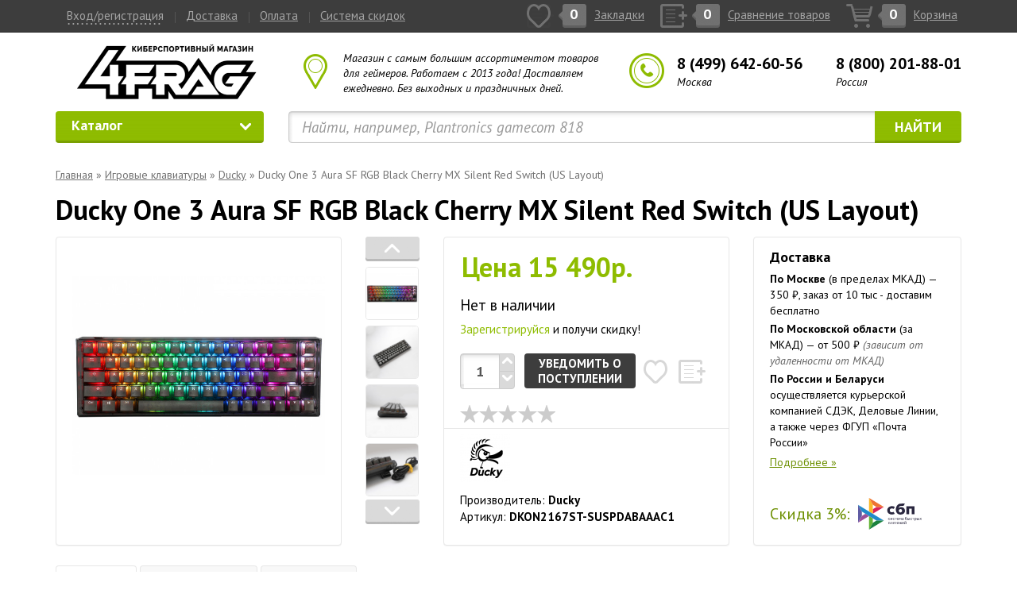

--- FILE ---
content_type: text/html; charset=utf-8
request_url: https://4frag.ru/igrovye-klaviatury-96/ducky-one-3-aura-sf-rgb-black-cherry-mx-silent-red-switch-us-layout.html
body_size: 18979
content:
<!DOCTYPE html>
<html dir="ltr" lang="ru">
	<head>
		<meta charset="UTF-8" />
		<meta http-equiv="X-UA-Compatible" content="IE=edge">
		<meta name="viewport" content="width=device-width, initial-scale=1">
		<title>Ducky One 3 Aura SF RGB Black Cherry MX Silent Red Switch (US Layout)</title>
        				<meta name="description" content="Ducky One 3 Aura SF RGB — это компактная клавиатура, сделанная исключительно из качественных материалов." />
								
		<link rel="shortcut icon" type="image/x-icon" href="/image/favicon.ico" />
    <!-- HTML5 shim and Respond.js for IE8 support of HTML5 elements and media queries -->
    <!-- WARNING: Respond.js doesn't work if you view the page via file:// -->
    <!--[if lt IE 9]>
    <script src="https://oss.maxcdn.com/html5shiv/3.7.2/html5shiv.min.js"></script>
    <script src="https://oss.maxcdn.com/respond/1.4.2/respond.min.js"></script>
    <![endif]-->
    	<script>var dataLayer = window.dataLayer || [];</script>
    
    <!-- Bootstrap -->
    <link rel="stylesheet" href="/catalog/view/theme/4frag/css/bootstrap.css">
    <link rel="stylesheet" href="/catalog/view/theme/4frag/css/build.css"/>
    <link rel="stylesheet" href="/catalog/view/theme/4frag/css/bootstrap-slider.min.css"/>
    <link rel="stylesheet" href="/catalog/view/theme/4frag/css/bootstrap-select.css"/>
    <link rel="stylesheet" href="/catalog/view/theme/4frag/css/mneniya_feed.css">
    
		
		<link rel="stylesheet" href="/catalog/view/theme/4frag/css/prettyPhoto.css"/>
		<link rel="stylesheet" href="/catalog/view/theme/4frag/css/cloud-zoom.css"/>
		<link rel="stylesheet" href="/catalog/view/theme/4frag/css/responsive-tabs.css"/>
		
        <link rel="stylesheet" href="/catalog/view/theme/4frag/css/font-awesome.min.css">
		
				<link rel="canonical" href="https://4frag.ru/igrovye-klaviatury-96/ducky-one-3-aura-sf-rgb-black-cherry-mx-silent-red-switch-us-layout.html"  />
						<link rel="stylesheet" type="text/css" href="/catalog/view/javascript/jquery/colorbox/colorbox.css" media="screen" />
				<link rel="stylesheet" type="text/css" href="/catalog/view/theme/4frag/js/magnific/magnific-popup.css" media="screen" />
			

			<link rel="stylesheet" type="text/css" href="/catalog/view/theme/default/stylesheet/newsprods.css" />
			

			<link rel="stylesheet" type="text/css" href="/catalog/view/theme/theme224/stylesheet/articles.css" />
			
        
		<!-- Final css style -->
		<link rel="stylesheet" type="text/css" href="/catalog/view/theme/4frag/css/style_v5.css?v=2410" />


		<!-- js -->
		<script src="/catalog/view/theme/4frag/js/jquery.min.js"></script>
		<script src="/catalog/view/javascript/jquery/easyTooltip.js"></script>
		<script src="/catalog/view/theme/4frag/js/jquery-migrate-1.0.0.js"></script>
		<script src="/catalog/view/theme/4frag/js/bootstrap.min.js"></script>
		<script src="/catalog/view/theme/4frag/js/jquery.number.js"></script>

		<script src="/catalog/view/theme/4frag/js/bootstrap-slider.min.js"></script>
		<script src="/catalog/view/theme/4frag/js/bootstrap-select.js"></script>
		<script src="/catalog/view/theme/4frag/js/jquery.cookie.js"></script>
		<script src="/catalog/view/theme/4frag/js/jquery.validate.min.js"></script>
		<script src="/catalog/view/theme/4frag/js/script.js?ver=2"></script>
		<!--script type="text/javascript" src="//dev.mneniya.pro/js/4fragru/mneniyafeed.js"></script-->
		
		<script src="/catalog/view/theme/4frag/js/jquery.makemecenter.js"></script>
		<script src="/catalog/view/theme/4frag/js/jquery.matchHeight.js"></script>
		<script src="/catalog/view/theme/4frag/js/jquery.prettyPhoto.js"></script>
		<script src="/catalog/view/theme/4frag/js/cloud-zoom.1.0.2.js"></script>
		<script src="/catalog/view/theme/4frag/js/jquery.spinner.js"></script>
		<script src="/catalog/view/theme/4frag/js/jquery.responsiveTabs.min.js"></script>
        
        

				<script type="text/javascript" src="/catalog/view/javascript/jquery/tabs.js"></script>
				<script type="text/javascript" src="/catalog/view/javascript/jquery/colorbox/jquery.colorbox-min.js"></script>
				<script type="text/javascript" src="/catalog/view/theme/4frag/js/magnific/jquery.magnific-popup.min.js"></script>
				


		<style>





    .main-shining {

    }
        
     .bg-1 {

    }
    
    body {

    }
    
    </style>  
        <script type="text/javascript">
        window.dataLayer = window.dataLayer || [];
        </script>
	</head>
	<body class="product-product">
    <div id="notification"></div>
    <header>
        <div class="navbar navbar-inverse navbar-fixed-top" role="navigation">
            <div class="container">
                <div class="navbar-header">


<div class="navbar-toggle" style="
    margin-top: 0px;
    margin-bottom: 0px;
    margin-right: 0px;
    border: none;
    border-radius: 0px;
    float: left;  
    padding: 9px 10px;
"><a class="dot showLogin" style="color: white;">Вход/регистрация</a></div>

<div class="navbar-toggle" style="
	float: left;    
	padding: 0px;
	margin-top: 5px;
	margin-bottom: 0px;
	margin-right: 0px;
   	border: none;
	border-radius: 0px;
"> <a class="iconlink" href="/shopping-cart/"><div class="icon-cart icon-cart-active"><span class="icon-count top-shopping-cart-total">0</span></div><span class="link-title hidden-md hidden-sm" style="color: white;">Корзина</span></a>
</div>

                    <button type="button" class="navbar-toggle" data-toggle="collapse" data-target=".navbar-collapse">
                        <span class="sr-only">Toggle navigation</span>
                        <span class="icon-bar"></span>
                        <span class="icon-bar"></span>
                        <span class="icon-bar"></span>
                    </button>
                </div>
                <div class="navbar-collapse collapse">
                    <ul class="nav navbar-nav">
                        <li>
                                                            <a class="dot showLogin">Вход/регистрация</a>                                                    </li>
												
																									<li class=""><a class="divider" href="https://4frag.ru/dostavka_tovarov.html" >Доставка</a></li>
												 													<li class=""><a class="divider" href="https://4frag.ru/oplata_tovarov.html" >Оплата</a></li>
												 													<li class=""><a class="divider" href="https://4frag.ru/club_program.html" >Система скидок</a></li>
												 												

                    </ul>
                    <ul class="nav navbar-nav navbar-right">
												                        <li><a class="iconlink" href="https://4frag.ru/wishlist/"><div class="icon-favourite "><span class="icon-count" id="top-wishlist-total">0</span></div><span class="link-title hidden-md hidden-sm">Закладки</span></a></li>
                        <li><a class="iconlink" href="https://4frag.ru/compare-products/"><div class="icon-compare "><span class="icon-count" id="top-compare-total">0</span></div><span class="link-title hidden-md hidden-sm">Сравнение товаров</span></a></li>
                        <li><a class="iconlink" href="https://4frag.ru/shopping-cart/"><div class="icon-cart "><span class="icon-count top-shopping-cart-total">0</span></div><span class="link-title hidden-md hidden-sm">Корзина</span></a></li>
                    </ul>
                </div><!--/.nav-collapse -->
            </div>
        </div>
        <div class="container">
            <div class="row row-logo">
                <div class="col-lg-16 col-md-17 col-sm-30 col-xs-60 text-center logo-link">
                    <a href="/" class="">
                        <img class="img-responsive img-logo centered" src="/image/4fraglogo.png" alt=""/>
                    </a>
                </div>
                <div class="col-lg-21 col-md-22 col-sm-30 col-xs-60 col-head-box">
                    <div class="marker-box">
                        <span class="header-msub1">Магазин с самым большим ассортиментом товаров для геймеров. Работаем с 2013 года! Доставляем ежедневно. Без выходных и праздничных дней.</span>
                    </div>
                </div>
                <div class="col-lg-23 col-md-21 col-sm-60 col-xs-60 col-head-box">
                    <div class="phone-box">
                      <div class="phone-item">
                        <span>8 (499) 642-60-56</span>
                        <span class="header-msub2">Москва</span>
                      </div>
                      <div class="phone-item">
                        <span>8 (800) 201-88-01</span>
                        <span class="header-msub2">Россия</span>
                      </div>
                    </div>
                </div>
            </div>
            <div class="row row-search">
                <div class="col-lg-15 col-md-15 col-sm-20 col-xs-60 col-menu">
                    <div class="row">
                        <div class="col-xs-60 hide-menu">
                            <div class="input-group input-group-lg">
                                <div class="input-group-btn">
                                    <button class="btn btn-success btn-custom btn-custom-1" id="btn-hide-menu">Каталог<span class="menu-arrow-down" id="btn-hide-menu-arrow"></span></button>
                                    <ul class="mn-vnavigation" id="top-navigation" style="display: none;">
																		
                                                                                    <li class="dropdown-submenu">
                                                                                            <a tabindex="-1" href="https://4frag.ru/igrovye-myshi-89/" class="parent">
                                                  <i class="catalog-icon icon-89"></i>
                                                  Игровые мыши                                                </a>
                                                <span class="menu-arrow" data-toggle="dropdown" role="button" aria-haspopup="true" aria-expanded="true"></span>	
                                        
                                                                                                <ul class="dropdown-menu">
                                                                                                                                                                                                                                                                    
                                                                                                                <li>
                                                        <a  href="https://4frag.ru/igrovye-myshi-89/myshi-asus-138/">Asus</a>
                                                                                                        </li>
                                                                                                                                                                                                                                                                    
                                                                                                                <li>
                                                        <a  href="https://4frag.ru/igrovye-myshi-89/myshi-cooler-master-146/">Cooler Master</a>
                                                                                                        </li>
                                                                                                                                                                                                                                                                    
                                                                                                                <li>
                                                        <a  href="https://4frag.ru/igrovye-myshi-89/myshi-dark-project-2396/">Dark Project</a>
                                                                                                        </li>
                                                                                                                                                                                                                                                                    
                                                                                                                <li>
                                                        <a  href="https://4frag.ru/igrovye-myshi-89/myshi-ducky/">Ducky</a>
                                                                                                        </li>
                                                                                                                                                                                                                                                                    
                                                                                                                <li>
                                                        <a  href="https://4frag.ru/igrovye-myshi-89/myshi-endgame-gear/">Endgame Gear</a>
                                                                                                        </li>
                                                                                                                                                                                                                                                                    
                                                                                                                <li>
                                                        <a  href="https://4frag.ru/igrovye-myshi-89/myshi-glorious/">Glorious</a>
                                                                                                        </li>
                                                                                                                                                                                                                                                                    
                                                                                                                <li>
                                                        <a  href="https://4frag.ru/igrovye-myshi-89/myshi-hyperx-2286/">HyperX</a>
                                                                                                        </li>
                                                                                                                                                                                                                                                                    
                                                                                                                <li>
                                                        <a  href="https://4frag.ru/igrovye-myshi-89/myshi-logitech-93/">Logitech</a>
                                                                                                        </li>
                                                                                                                                                                                                                                                                    
                                                                                                                <li>
                                                        <a  href="https://4frag.ru/igrovye-myshi-89/myshi-pulsar/">Pulsar</a>
                                                                                                        </li>
                                                                                                                                                                                                                                                                    
                                                                                                                <li>
                                                        <a  href="https://4frag.ru/igrovye-myshi-89/myshi-razer-91/">Razer</a>
                                                                                                        </li>
                                                                                                                                                                                                                                                                    
                                                                                                                <li>
                                                        <a  href="https://4frag.ru/igrovye-myshi-89/myshi-sharkoon/">Sharkoon</a>
                                                                                                        </li>
                                                                                                                                                                                                                                                                    
                                                                                                                <li>
                                                        <a  href="https://4frag.ru/igrovye-myshi-89/myshi-zowie-2180/">Zowie</a>
                                                                                                        </li>
                                                                                                                                                        </ul>
                                                                                        
                                                                                        </li>
                                                                                    <li class="dropdown-submenu">
                                                                                            <a tabindex="-1" href="https://4frag.ru/igrovye-klaviatury-96/" class="parent">
                                                  <i class="catalog-icon icon-96"></i>
                                                  Игровые клавиатуры                                                </a>
                                                <span class="menu-arrow" data-toggle="dropdown" role="button" aria-haspopup="true" aria-expanded="true"></span>	
                                        
                                                                                                <ul class="dropdown-menu">
                                                                                                                                                                                                                                                                    
                                                                                                                <li>
                                                        <a  href="https://4frag.ru/igrovye-klaviatury-96/klaviatury-asus-rog-2194/">Asus ROG</a>
                                                                                                        </li>
                                                                                                                                                                                                                                                                    
                                                                                                                <li>
                                                        <a  href="https://4frag.ru/igrovye-klaviatury-96/klaviatury-cooler-master-145/">Cooler Master</a>
                                                                                                        </li>
                                                                                                                                                                                                                                                                    
                                                                                                                <li>
                                                        <a  href="https://4frag.ru/igrovye-klaviatury-96/klaviatury-dareu/">Dareu</a>
                                                                                                        </li>
                                                                                                                                                                                                                                                                    
                                                                                                                <li>
                                                        <a  href="https://4frag.ru/igrovye-klaviatury-96/klaviatury-dark-project-2393/">Dark Project</a>
                                                                                                        </li>
                                                                                                                                                                                                                                                                    
                                                                                                                <li>
                                                        <a  href="https://4frag.ru/igrovye-klaviatury-96/klaviatury-ducky/">Ducky</a>
                                                                                                        </li>
                                                                                                                                                                                                                                                                    
                                                                                                                <li>
                                                        <a  href="https://4frag.ru/igrovye-klaviatury-96/klaviatury-glorious/">Glorious</a>
                                                                                                        </li>
                                                                                                                                                                                                                                                                    
                                                                                                                <li>
                                                        <a  href="https://4frag.ru/igrovye-klaviatury-96/klaviatury-hyperx-2238/">HyperX</a>
                                                                                                        </li>
                                                                                                                                                                                                                                                                    
                                                                                                                <li>
                                                        <a  href="https://4frag.ru/igrovye-klaviatury-96/klaviatury-keychron/">Keychron</a>
                                                                                                        </li>
                                                                                                                                                                                                                                                                    
                                                                                                                <li>
                                                        <a  href="https://4frag.ru/igrovye-klaviatury-96/klaviatury-logitech-108/">Logitech</a>
                                                                                                        </li>
                                                                                                                                                                                                                                                                    
                                                                                                                <li>
                                                        <a  href="https://4frag.ru/igrovye-klaviatury-96/klaviatury-nuphy/">NuPhy</a>
                                                                                                        </li>
                                                                                                                                                                                                                                                                    
                                                                                                                <li>
                                                        <a  href="https://4frag.ru/igrovye-klaviatury-96/klaviatury-razer-106/">Razer</a>
                                                                                                        </li>
                                                                                                                                                                                                                                                                    
                                                                                                                <li>
                                                        <a  href="https://4frag.ru/igrovye-klaviatury-96/klaviatury-red-square/">Red Square</a>
                                                                                                        </li>
                                                                                                                                                        </ul>
                                                                                        
                                                                                        </li>
                                                                                    <li class="dropdown-submenu">
                                                                                            <a tabindex="-1" href="https://4frag.ru/igrovye-naushniki-97/" class="parent">
                                                  <i class="catalog-icon icon-97"></i>
                                                  Игровые наушники                                                </a>
                                                <span class="menu-arrow" data-toggle="dropdown" role="button" aria-haspopup="true" aria-expanded="true"></span>	
                                        
                                                                                                <ul class="dropdown-menu">
                                                                                                                                                                                                                                                                    
                                                                                                                <li>
                                                        <a  href="https://4frag.ru/igrovye-naushniki-97/naushniki-asus-rog-139/">Asus ROG</a>
                                                                                                        </li>
                                                                                                                                                                                                                                                                    
                                                                                                                <li>
                                                        <a  href="https://4frag.ru/igrovye-naushniki-97/naushniki-dark-project-2420/">Dark Project</a>
                                                                                                        </li>
                                                                                                                                                                                                                                                                    
                                                                                                                <li>
                                                        <a  href="https://4frag.ru/igrovye-naushniki-97/naushniki-epos/">EPOS</a>
                                                                                                        </li>
                                                                                                                                                                                                                                                                    
                                                                                                                <li>
                                                        <a  href="https://4frag.ru/igrovye-naushniki-97/naushniki-hyperx-2199/">HyperX</a>
                                                                                                        </li>
                                                                                                                                                                                                                                                                    
                                                                                                                <li>
                                                        <a  href="https://4frag.ru/igrovye-naushniki-97/naushniki-logitech-135/">Logitech</a>
                                                                                                        </li>
                                                                                                                                                                                                                                                                    
                                                                                                                <li>
                                                        <a  href="https://4frag.ru/igrovye-naushniki-97/naushniki-meters/">Meters</a>
                                                                                                        </li>
                                                                                                                                                                                                                                                                    
                                                                                                                <li>
                                                        <a  href="https://4frag.ru/igrovye-naushniki-97/naushniki-patriot-memory/">Patriot Memory</a>
                                                                                                        </li>
                                                                                                                                                                                                                                                                    
                                                                                                                <li>
                                                        <a  href="https://4frag.ru/igrovye-naushniki-97/naushniki-razer-111/">Razer</a>
                                                                                                        </li>
                                                                                                                                                                                                                                                                    
                                                                                                                <li>
                                                        <a  href="https://4frag.ru/igrovye-naushniki-97/naushniki-sony/">Sony</a>
                                                                                                        </li>
                                                                                                                                                                                                                                                                    
                                                                                                                <li>
                                                        <a  href="https://4frag.ru/igrovye-naushniki-97/naushniki-takstar/">Takstar</a>
                                                                                                        </li>
                                                                                                                                                        </ul>
                                                                                        
                                                                                        </li>
                                                                                    <li class="dropdown-submenu">
                                                                                            <a tabindex="-1" href="https://4frag.ru/akustika-2355/" class="parent">
                                                  <i class="catalog-icon icon-2355"></i>
                                                  Акустика                                                </a>
                                                <span class="menu-arrow" data-toggle="dropdown" role="button" aria-haspopup="true" aria-expanded="true"></span>	
                                        
                                                                                                <ul class="dropdown-menu">
                                                                                                                                                                                                                                                                    
                                                                                                                <li>
                                                        <a  href="https://4frag.ru/akustika-2355/akustika-logitech-2363/">Logitech</a>
                                                                                                        </li>
                                                                                                                                                                                                                                                                    
                                                                                                                <li>
                                                        <a  href="https://4frag.ru/akustika-2355/akustika-meters/">Meters</a>
                                                                                                        </li>
                                                                                                                                                                                                                                                                    
                                                                                                                <li>
                                                        <a  href="https://4frag.ru/akustika-2355/akustika-razer-2357/">Razer</a>
                                                                                                        </li>
                                                                                                                                                                                                                                                                    
                                                                                                                <li>
                                                        <a  href="https://4frag.ru/akustika-2355/akustika-sony/">Sony</a>
                                                                                                        </li>
                                                                                                                                                        </ul>
                                                                                        
                                                                                        </li>
                                                                                    <li class="dropdown-submenu">
                                                                                            <a tabindex="-1" href="https://4frag.ru/kovriki-dlya-myshi-98/" class="parent">
                                                  <i class="catalog-icon icon-98"></i>
                                                  Коврики для мыши                                                </a>
                                                <span class="menu-arrow" data-toggle="dropdown" role="button" aria-haspopup="true" aria-expanded="true"></span>	
                                        
                                                                                                <ul class="dropdown-menu">
                                                                                                                                                                                                                                                                    
                                                                                                                <li>
                                                        <a  href="https://4frag.ru/kovriki-dlya-myshi-98/kovriki-a4tech-bloody-133/">A4Tech Bloody</a>
                                                                                                        </li>
                                                                                                                                                                                                                                                                    
                                                                                                                <li>
                                                        <a  href="https://4frag.ru/kovriki-dlya-myshi-98/kovriki-akracing/">AKRacing</a>
                                                                                                        </li>
                                                                                                                                                                                                                                                                    
                                                                                                                <li>
                                                        <a  href="https://4frag.ru/kovriki-dlya-myshi-98/kovriki-asus-rog-2208/">Asus ROG</a>
                                                                                                        </li>
                                                                                                                                                                                                                                                                    
                                                                                                                <li>
                                                        <a  href="https://4frag.ru/kovriki-dlya-myshi-98/kovriki-cooler-master-155/">Cooler Master</a>
                                                                                                        </li>
                                                                                                                                                                                                                                                                    
                                                                                                                <li>
                                                        <a  href="https://4frag.ru/kovriki-dlya-myshi-98/kovriki-dark-project/">Dark Project</a>
                                                                                                        </li>
                                                                                                                                                                                                                                                                    
                                                                                                                <li>
                                                        <a  href="https://4frag.ru/kovriki-dlya-myshi-98/kovriki-e-sport-gear/">E-Sport Gear</a>
                                                                                                        </li>
                                                                                                                                                                                                                                                                    
                                                                                                                <li>
                                                        <a  href="https://4frag.ru/kovriki-dlya-myshi-98/kovriki-endgame-gear/">Endgame Gear</a>
                                                                                                        </li>
                                                                                                                                                                                                                                                                    
                                                                                                                <li>
                                                        <a  href="https://4frag.ru/kovriki-dlya-myshi-98/kovriki-genshin-impact/">Genshin Impact</a>
                                                                                                        </li>
                                                                                                                                                                                                                                                                    
                                                                                                                <li>
                                                        <a  href="https://4frag.ru/kovriki-dlya-myshi-98/kovriki-glorious/">Glorious</a>
                                                                                                        </li>
                                                                                                                                                                                                                                                                    
                                                                                                                <li>
                                                        <a  href="https://4frag.ru/kovriki-dlya-myshi-98/kovriki-hyperx-2213/">HyperX</a>
                                                                                                        </li>
                                                                                                                                                                                                                                                                    
                                                                                                                <li>
                                                        <a  href="https://4frag.ru/kovriki-dlya-myshi-98/kovriki-logitech-2175/">Logitech</a>
                                                                                                        </li>
                                                                                                                                                                                                                                                                    
                                                                                                                <li>
                                                        <a  href="https://4frag.ru/kovriki-dlya-myshi-98/kovriki-nuphy/">NuPhy</a>
                                                                                                        </li>
                                                                                                                                                                                                                                                                    
                                                                                                                <li>
                                                        <a  href="https://4frag.ru/kovriki-dlya-myshi-98/kovriki-razer-115/">Razer</a>
                                                                                                        </li>
                                                                                                                                                                                                                                                                    
                                                                                                                <li>
                                                        <a  href="https://4frag.ru/kovriki-dlya-myshi-98/kovriki-sharkoon/">Sharkoon</a>
                                                                                                        </li>
                                                                                                                                                                                                                                                                    
                                                                                                                <li>
                                                        <a  href="https://4frag.ru/kovriki-dlya-myshi-98/kovriki-pulsar/">Pulsar</a>
                                                                                                        </li>
                                                                                                                                                                                                                                                                    
                                                                                                                <li>
                                                        <a  href="https://4frag.ru/kovriki-dlya-myshi-98/kovriki-zowie-2182/">Zowie</a>
                                                                                                        </li>
                                                                                                                                                        </ul>
                                                                                        
                                                                                        </li>
                                                                                    <li class="dropdown-submenu">
                                                                                            <a tabindex="-1" href="https://4frag.ru/avtosimulatory-99/" class="parent">
                                                  <i class="catalog-icon icon-99"></i>
                                                  Автосимуляторы                                                </a>
                                                <span class="menu-arrow" data-toggle="dropdown" role="button" aria-haspopup="true" aria-expanded="true"></span>	
                                        
                                                                                                <ul class="dropdown-menu">
                                                                                                                                                                                                                                                                    
                                                                                                                <li>
                                                        <a  href="https://4frag.ru/avtosimulatory-99/rulevye-sistemy-i-aksessuary/">Рулевые системы и аксессуары</a>
                                                                                                        </li>
                                                                                                                                                                                                                                                                    
                                                                                                                <li>
                                                        <a  href="https://4frag.ru/avtosimulatory-99/rulevye-stendy-i-kokpity/">Рулевые стенды и кокпиты</a>
                                                                                                        </li>
                                                                                                                                                        </ul>
                                                                                        
                                                                                        </li>
                                                                                    <li class="dropdown-submenu">
                                                                                            <a tabindex="-1" href="https://4frag.ru/aviasimulatory-100/" class="parent">
                                                  <i class="catalog-icon icon-100"></i>
                                                  Авиасимуляторы                                                </a>
                                                <span class="menu-arrow" data-toggle="dropdown" role="button" aria-haspopup="true" aria-expanded="true"></span>	
                                        
                                                                                                <ul class="dropdown-menu">
                                                                                                                                                                                                                                                                    
                                                                                                                <li>
                                                        <a  href="https://4frag.ru/aviasimulatory-100/manipulyatory-i-aksessuary/">Манипуляторы и аксессуары</a>
                                                                                                        </li>
                                                                                                                                                        </ul>
                                                                                        
                                                                                        </li>
                                                                                    <li class="dropdown-submenu">
                                                                                            <a tabindex="-1" href="https://4frag.ru/igrovye-geympady-101/" class="parent">
                                                  <i class="catalog-icon icon-101"></i>
                                                  Игровые геймпады                                                </a>
                                                <span class="menu-arrow" data-toggle="dropdown" role="button" aria-haspopup="true" aria-expanded="true"></span>	
                                        
                                                                                                <ul class="dropdown-menu">
                                                                                                                                                                                                                                                                    
                                                                                                                <li>
                                                        <a  href="https://4frag.ru/igrovye-geympady-101/geympady-razer-125/">Razer</a>
                                                                                                        </li>
                                                                                                                                                                                                                                                                    
                                                                                                                <li>
                                                        <a  href="https://4frag.ru/igrovye-geympady-101/geympady-sony-2247/">Sony</a>
                                                                                                        </li>
                                                                                                                                                                                                                                                                    
                                                                                                                <li>
                                                        <a  href="https://4frag.ru/igrovye-geympady-101/geympady-speedlink-130/">Speedlink</a>
                                                                                                        </li>
                                                                                                                                                                                                                                                                    
                                                                                                                <li>
                                                        <a  href="https://4frag.ru/igrovye-geympady-101/geympady-thrustmaster-129/">Thrustmaster</a>
                                                                                                        </li>
                                                                                                                                                        </ul>
                                                                                        
                                                                                        </li>
                                                                                    <li class="dropdown-submenu">
                                                                                            <a tabindex="-1" href="https://4frag.ru/ochki-dlya-geymerov-102/" class="parent">
                                                  <i class="catalog-icon icon-102"></i>
                                                  Очки для геймеров                                                </a>
                                                <span class="menu-arrow" data-toggle="dropdown" role="button" aria-haspopup="true" aria-expanded="true"></span>	
                                        
                                                                                                <ul class="dropdown-menu">
                                                                                                                                                                                                                                                                    
                                                                                                                <li>
                                                        <a  href="https://4frag.ru/ochki-dlya-geymerov-102/ochki-dlya-geymerov-141/">Очки для геймеров</a>
                                                                                                        </li>
                                                                                                                                                                                                                                                                    
                                                                                                                <li>
                                                        <a  href="https://4frag.ru/ochki-dlya-geymerov-102/ochki-dlya-raboty-za-kompyuterom-140/">Очки для работы за компьютером</a>
                                                                                                        </li>
                                                                                                                                                        </ul>
                                                                                        
                                                                                        </li>
                                                                                    <li class="dropdown-submenu">
                                                                                            <a tabindex="-1" href="https://4frag.ru/aksessuary-dlya-geymerov-103/" class="parent">
                                                  <i class="catalog-icon icon-103"></i>
                                                  Аксессуары для геймеров                                                </a>
                                                <span class="menu-arrow" data-toggle="dropdown" role="button" aria-haspopup="true" aria-expanded="true"></span>	
                                        
                                                                                                <ul class="dropdown-menu">
                                                                                                                                                                                                                                                                    
                                                                                                                <li>
                                                        <a  href="https://4frag.ru/aksessuary-dlya-geymerov-103/aksessuary-dlya-klaviatur-2394/">Аксессуары для клавиатур</a>
                                                                                                            </li>
                                                                                                                                                                                                                                                                    
                                                                                                                <li>
                                                        <a  href="https://4frag.ru/aksessuary-dlya-geymerov-103/aksessuary-dlya-myshej/">Аксессуары для мышей</a>
                                                                                                            </li>
                                                                                                                                                                                                                                                                    
                                                                                                                <li>
                                                        <a  href="https://4frag.ru/aksessuary-dlya-geymerov-103/aksessuary-dlya-naushnikov/">Аксессуары для наушников</a>
                                                                                                            </li>
                                                                                                                                                                                                                                                                    
                                                                                                                <li>
                                                        <a  href="https://4frag.ru/aksessuary-dlya-geymerov-103/vneshnie-akkumulyatory-2375/">Внешние аккумуляторы</a>
                                                                                                        </li>
                                                                                                                                                                                                                                                                    
                                                                                                                <li>
                                                        <a  href="https://4frag.ru/aksessuary-dlya-geymerov-103/zaryadnye-ustrojstva/">Зарядные устройства</a>
                                                                                                        </li>
                                                                                                                                                                                                                                                                    
                                                                                                                <li>
                                                        <a  href="https://4frag.ru/aksessuary-dlya-geymerov-103/kabeli-i-provoda-2263/">Кабели и провода</a>
                                                                                                        </li>
                                                                                                                                                                                                                                                                    
                                                                                                                <li>
                                                        <a  href="https://4frag.ru/aksessuary-dlya-geymerov-103/sumki-i-chehly-153/">Сумки и чехлы</a>
                                                                                                        </li>
                                                                                                                                                                                                                                                                    
                                                                                                                <li>
                                                        <a  href="https://4frag.ru/aksessuary-dlya-geymerov-103/chistyashchie-sredstva-2347/">Чистящие средства</a>
                                                                                                        </li>
                                                                                                                                                                                                                                                                    
                                                                                                                <li>
                                                        <a  href="https://4frag.ru/aksessuary-dlya-geymerov-103/raznoe-2204/">Разное</a>
                                                                                                        </li>
                                                                                                                                                        </ul>
                                                                                        
                                                                                        </li>
                                                                                    <li class="dropdown-submenu">
                                                                                            <a tabindex="-1" href="https://4frag.ru/atributika-i-suveniry-2191/" class="parent">
                                                  <i class="catalog-icon icon-2191"></i>
                                                  Атрибутика и сувениры                                                </a>
                                                <span class="menu-arrow" data-toggle="dropdown" role="button" aria-haspopup="true" aria-expanded="true"></span>	
                                        
                                                                                                <ul class="dropdown-menu">
                                                                                                                                                                                                                                                                    
                                                                                                                <li>
                                                        <a  href="https://4frag.ru/atributika-i-suveniry-2191/igrushki-funko-2264/">FUNKO</a>
                                                                                                            </li>
                                                                                                                                                                                                                                                                    
                                                                                                                <li>
                                                        <a  href="https://4frag.ru/atributika-i-suveniry-2191/atributika-activision/">Activision</a>
                                                                                                        </li>
                                                                                                                                                                                                                                                                    
                                                                                                                <li>
                                                        <a  href="https://4frag.ru/atributika-i-suveniry-2191/atributika-anime/">Anime</a>
                                                                                                            </li>
                                                                                                                                                                                                                                                                    
                                                                                                                <li>
                                                        <a  href="https://4frag.ru/atributika-i-suveniry-2191/atributika-assassins-creed/">Assassin’s Creed</a>
                                                                                                        </li>
                                                                                                                                                                                                                                                                    
                                                                                                                <li>
                                                        <a  href="https://4frag.ru/atributika-i-suveniry-2191/atributika-borderlands-3/">Borderlands 3</a>
                                                                                                        </li>
                                                                                                                                                                                                                                                                    
                                                                                                                <li>
                                                        <a  href="https://4frag.ru/atributika-i-suveniry-2191/atributika-cyberpunk-2077/">Cyberpunk 2077</a>
                                                                                                        </li>
                                                                                                                                                                                                                                                                    
                                                                                                                <li>
                                                        <a  href="https://4frag.ru/atributika-i-suveniry-2191/atributika-dc-comics/">DC Comics</a>
                                                                                                        </li>
                                                                                                                                                                                                                                                                    
                                                                                                                <li>
                                                        <a  href="https://4frag.ru/atributika-i-suveniry-2191/atributika-death-stranding/">Death Stranding</a>
                                                                                                        </li>
                                                                                                                                                                                                                                                                    
                                                                                                                <li>
                                                        <a  href="https://4frag.ru/atributika-i-suveniry-2191/atributika-destiny-2412/">Destiny</a>
                                                                                                        </li>
                                                                                                                                                                                                                                                                    
                                                                                                                <li>
                                                        <a  href="https://4frag.ru/atributika-i-suveniry-2191/atributika-disney/">Disney</a>
                                                                                                        </li>
                                                                                                                                                                                                                                                                    
                                                                                                                <li>
                                                        <a  href="https://4frag.ru/atributika-i-suveniry-2191/atributika-dota-2-2192/">Dota 2</a>
                                                                                                            </li>
                                                                                                                                                                                                                                                                    
                                                                                                                <li>
                                                        <a  href="https://4frag.ru/atributika-i-suveniry-2191/atributika-fallout/">Fallout</a>
                                                                                                        </li>
                                                                                                                                                                                                                                                                    
                                                                                                                <li>
                                                        <a  href="https://4frag.ru/atributika-i-suveniry-2191/atributika-fortnite-2406/">Fortnite</a>
                                                                                                        </li>
                                                                                                                                                                                                                                                                    
                                                                                                                <li>
                                                        <a  href="https://4frag.ru/atributika-i-suveniry-2191/atributika-game-of-thrones/">Game of Thrones</a>
                                                                                                        </li>
                                                                                                                                                                                                                                                                    
                                                                                                                <li>
                                                        <a  href="https://4frag.ru/atributika-i-suveniry-2191/atributika-genshin-impact/">Genshin Impact</a>
                                                                                                        </li>
                                                                                                                                                                                                                                                                    
                                                                                                                <li>
                                                        <a  href="https://4frag.ru/atributika-i-suveniry-2191/atributika-ghostbusters/">Ghostbusters</a>
                                                                                                        </li>
                                                                                                                                                                                                                                                                    
                                                                                                                <li>
                                                        <a  href="https://4frag.ru/atributika-i-suveniry-2191/atributika-god-of-war/">God of War</a>
                                                                                                        </li>
                                                                                                                                                                                                                                                                    
                                                                                                                <li>
                                                        <a  href="https://4frag.ru/atributika-i-suveniry-2191/atributika-halo/">Halo</a>
                                                                                                        </li>
                                                                                                                                                                                                                                                                    
                                                                                                                <li>
                                                        <a  href="https://4frag.ru/atributika-i-suveniry-2191/atributika-harry-potter/">Harry Potter</a>
                                                                                                        </li>
                                                                                                                                                                                                                                                                    
                                                                                                                <li>
                                                        <a  href="https://4frag.ru/atributika-i-suveniry-2191/atributika-horror/">Horror</a>
                                                                                                        </li>
                                                                                                                                                                                                                                                                    
                                                                                                                <li>
                                                        <a  href="https://4frag.ru/atributika-i-suveniry-2191/atributika-league-of-legends-2282/">League of Legends</a>
                                                                                                            </li>
                                                                                                                                                                                                                                                                    
                                                                                                                <li>
                                                        <a  href="https://4frag.ru/atributika-i-suveniry-2191/atributika-marvel/">Marvel</a>
                                                                                                        </li>
                                                                                                                                                                                                                                                                    
                                                                                                                <li>
                                                        <a  href="https://4frag.ru/atributika-i-suveniry-2191/atributika-minecraft/">Minecraft</a>
                                                                                                        </li>
                                                                                                                                                                                                                                                                    
                                                                                                                <li>
                                                        <a  href="https://4frag.ru/atributika-i-suveniry-2191/atributika-minions/">Minions</a>
                                                                                                        </li>
                                                                                                                                                                                                                                                                    
                                                                                                                <li>
                                                        <a  href="https://4frag.ru/atributika-i-suveniry-2191/atributika-mortal-kombat/">Mortal Kombat</a>
                                                                                                        </li>
                                                                                                                                                                                                                                                                    
                                                                                                                <li>
                                                        <a  href="https://4frag.ru/atributika-i-suveniry-2191/atributika-natus-vincere-2205/">Natus Vincere</a>
                                                                                                        </li>
                                                                                                                                                                                                                                                                    
                                                                                                                <li>
                                                        <a  href="https://4frag.ru/atributika-i-suveniry-2191/atributika-nierautomata/">NieR:Automata</a>
                                                                                                        </li>
                                                                                                                                                                                                                                                                    
                                                                                                                <li>
                                                        <a  href="https://4frag.ru/atributika-i-suveniry-2191/atributika-nintendo/">Nintendo</a>
                                                                                                        </li>
                                                                                                                                                                                                                                                                    
                                                                                                                <li>
                                                        <a  href="https://4frag.ru/atributika-i-suveniry-2191/atributika-overwatch-2385/">Overwatch</a>
                                                                                                        </li>
                                                                                                                                                                                                                                                                    
                                                                                                                <li>
                                                        <a  href="https://4frag.ru/atributika-i-suveniry-2191/atributika-pac-man/">Pac-Man</a>
                                                                                                        </li>
                                                                                                                                                                                                                                                                    
                                                                                                                <li>
                                                        <a  href="https://4frag.ru/atributika-i-suveniry-2191/atributika-playerunknowns-battlegrounds-2408/">PUBG</a>
                                                                                                        </li>
                                                                                                                                                                                                                                                                    
                                                                                                                <li>
                                                        <a  href="https://4frag.ru/atributika-i-suveniry-2191/atributika-razer-2256/">Razer</a>
                                                                                                        </li>
                                                                                                                                                                                                                                                                    
                                                                                                                <li>
                                                        <a  href="https://4frag.ru/atributika-i-suveniry-2191/atributika-rick-and-morty/">Rick and Morty</a>
                                                                                                        </li>
                                                                                                                                                                                                                                                                    
                                                                                                                <li>
                                                        <a  href="https://4frag.ru/atributika-i-suveniry-2191/atributika-sk-gaming-2322/">SK Gaming</a>
                                                                                                        </li>
                                                                                                                                                                                                                                                                    
                                                                                                                <li>
                                                        <a  href="https://4frag.ru/atributika-i-suveniry-2191/atributika-sonic-the-hedgehog/">Sonic The Hedgehog</a>
                                                                                                        </li>
                                                                                                                                                                                                                                                                    
                                                                                                                <li>
                                                        <a  href="https://4frag.ru/atributika-i-suveniry-2191/atributika-spongebob-squarepants/">Spongebob Squarepants</a>
                                                                                                        </li>
                                                                                                                                                                                                                                                                    
                                                                                                                <li>
                                                        <a  href="https://4frag.ru/atributika-i-suveniry-2191/atributika-squid-game/">Squid Game</a>
                                                                                                        </li>
                                                                                                                                                                                                                                                                    
                                                                                                                <li>
                                                        <a  href="https://4frag.ru/atributika-i-suveniry-2191/atributika-star-wars/">Star Wars</a>
                                                                                                        </li>
                                                                                                                                                                                                                                                                    
                                                                                                                <li>
                                                        <a  href="https://4frag.ru/atributika-i-suveniry-2191/atributika-the-last-of-us-part-ii/">The Last of Us Part II</a>
                                                                                                        </li>
                                                                                                                                                                                                                                                                    
                                                                                                                <li>
                                                        <a  href="https://4frag.ru/atributika-i-suveniry-2191/atributika-the-lord-of-the-rings/">The Lord of the Rings</a>
                                                                                                        </li>
                                                                                                                                                                                                                                                                    
                                                                                                                <li>
                                                        <a  href="https://4frag.ru/atributika-i-suveniry-2191/atributika-the-witcher/">The Witcher</a>
                                                                                                        </li>
                                                                                                                                                                                                                                                                    
                                                                                                                <li>
                                                        <a  href="https://4frag.ru/atributika-i-suveniry-2191/atributika-vega-squadron-2248/">Vega Squadron</a>
                                                                                                        </li>
                                                                                                                                                                                                                                                                    
                                                                                                                <li>
                                                        <a  href="https://4frag.ru/atributika-i-suveniry-2191/atributika-virtus-pro-2257/">Virtus Pro</a>
                                                                                                        </li>
                                                                                                                                                                                                                                                                    
                                                                                                                <li>
                                                        <a  href="https://4frag.ru/atributika-i-suveniry-2191/atributika-world-of-warcraft/">World of Warcraft</a>
                                                                                                        </li>
                                                                                                                                                        </ul>
                                                                                        
                                                                                        </li>
                                                                                    <li class="dropdown-submenu">
                                                                                            <a tabindex="-1" href="https://4frag.ru/mikrofony-2224/" class="parent">
                                                  <i class="catalog-icon icon-2224"></i>
                                                  Микрофоны                                                </a>
                                                <span class="menu-arrow" data-toggle="dropdown" role="button" aria-haspopup="true" aria-expanded="true"></span>	
                                        
                                                                                                <ul class="dropdown-menu">
                                                                                                                                                                                                                                                                    
                                                                                                                <li>
                                                        <a  href="https://4frag.ru/mikrofony-2224/mikrofony-asus-2354/">ASUS</a>
                                                                                                        </li>
                                                                                                                                                                                                                                                                    
                                                                                                                <li>
                                                        <a  href="https://4frag.ru/mikrofony-2224/mikrofony-endgame-gear/">Endgame Gear</a>
                                                                                                        </li>
                                                                                                                                                                                                                                                                    
                                                                                                                <li>
                                                        <a  href="https://4frag.ru/mikrofony-2224/mikrofony-epos/">EPOS</a>
                                                                                                        </li>
                                                                                                                                                                                                                                                                    
                                                                                                                <li>
                                                        <a  href="https://4frag.ru/mikrofony-2224/mikrofony-hyperx/">HyperX</a>
                                                                                                        </li>
                                                                                                                                                                                                                                                                    
                                                                                                                <li>
                                                        <a  href="https://4frag.ru/mikrofony-2224/mikrofony-razer-2227/">Razer</a>
                                                                                                        </li>
                                                                                                                                                        </ul>
                                                                                        
                                                                                        </li>
                                                                                    <li class="dropdown-submenu">
                                                                                            <a tabindex="-1" href="https://4frag.ru/zvukovye-karty-2225/" class="parent">
                                                  <i class="catalog-icon icon-2225"></i>
                                                  Звуковые карты                                                </a>
                                                <span class="menu-arrow" data-toggle="dropdown" role="button" aria-haspopup="true" aria-expanded="true"></span>	
                                        
                                                                                                <ul class="dropdown-menu">
                                                                                                                                                                                                                                                                    
                                                                                                                <li>
                                                        <a  href="https://4frag.ru/zvukovye-karty-2225/zvukovye-karty-creative-2231/">Creative</a>
                                                                                                        </li>
                                                                                                                                                                                                                                                                    
                                                                                                                <li>
                                                        <a  href="https://4frag.ru/zvukovye-karty-2225/zvukovye-karty-epos/">EPOS</a>
                                                                                                        </li>
                                                                                                                                                                                                                                                                    
                                                                                                                <li>
                                                        <a  href="https://4frag.ru/zvukovye-karty-2225/zvukovye-karty-hyperx/">HyperX</a>
                                                                                                        </li>
                                                                                                                                                                                                                                                                    
                                                                                                                <li>
                                                        <a  href="https://4frag.ru/zvukovye-karty-2225/zvukovye-karty-razer/">Razer</a>
                                                                                                        </li>
                                                                                                                                                                                                                                                                    
                                                                                                                <li>
                                                        <a  href="https://4frag.ru/zvukovye-karty-2225/zvukovye-karty-sharkoon/">Sharkoon</a>
                                                                                                        </li>
                                                                                                                                                        </ul>
                                                                                        
                                                                                        </li>
                                                                                    <li class="dropdown-submenu">
                                                                                            <a tabindex="-1" href="https://4frag.ru/striming-2252/" class="parent">
                                                  <i class="catalog-icon icon-2252"></i>
                                                  Стриминг                                                </a>
                                                <span class="menu-arrow" data-toggle="dropdown" role="button" aria-haspopup="true" aria-expanded="true"></span>	
                                        
                                                                                                <ul class="dropdown-menu">
                                                                                                                                                                                                                                                                    
                                                                                                                <li>
                                                        <a  href="https://4frag.ru/striming-2252/aksessuary-dlya-striminga-2424/">Аксессуары для стриминга</a>
                                                                                                        </li>
                                                                                                                                                                                                                                                                    
                                                                                                                <li>
                                                        <a  href="https://4frag.ru/striming-2252/veb-kamery-2253/">Веб-камеры</a>
                                                                                                        </li>
                                                                                                                                                                                                                                                                    
                                                                                                                <li>
                                                        <a  href="https://4frag.ru/striming-2252/dok-stancii-2425/">Док-станции</a>
                                                                                                        </li>
                                                                                                                                                                                                                                                                    
                                                                                                                <li>
                                                        <a  href="https://4frag.ru/striming-2252/kontrollery-dlya-striminga-2426/">Контроллеры для стриминга</a>
                                                                                                        </li>
                                                                                                                                                                                                                                                                    
                                                                                                                <li>
                                                        <a  href="https://4frag.ru/striming-2252/mikrofony-i-aksessuary-2254/">Микрофоны и аксессуары</a>
                                                                                                        </li>
                                                                                                                                                                                                                                                                    
                                                                                                                <li>
                                                        <a  href="https://4frag.ru/striming-2252/ustroystva-videozahvata-2255/">Устройства видеозахвата</a>
                                                                                                        </li>
                                                                                                                                                        </ul>
                                                                                        
                                                                                        </li>
                                                                                    <li class="dropdown-submenu">
                                                                                            <a tabindex="-1" href="https://4frag.ru/kresla-dlya-geymerov-2249/" class="parent">
                                                  <i class="catalog-icon icon-2249"></i>
                                                  Кресла для геймеров                                                </a>
                                                <span class="menu-arrow" data-toggle="dropdown" role="button" aria-haspopup="true" aria-expanded="true"></span>	
                                        
                                                                                                <ul class="dropdown-menu">
                                                                                                                                                                                                                                                                    
                                                                                                                <li>
                                                        <a  href="https://4frag.ru/kresla-dlya-geymerov-2249/aksessuary-dlya-kresel-2298/">Аксессуары для кресел</a>
                                                                                                        </li>
                                                                                                                                                                                                                                                                    
                                                                                                                <li>
                                                        <a  href="https://4frag.ru/kresla-dlya-geymerov-2249/kresla-a4tech-bloody/">Кресла A4Tech Bloody</a>
                                                                                                        </li>
                                                                                                                                                                                                                                                                    
                                                                                                                <li>
                                                        <a  href="https://4frag.ru/kresla-dlya-geymerov-2249/kresla-akracing-2250/">Кресла AKRacing</a>
                                                                                                            </li>
                                                                                                                                                                                                                                                                    
                                                                                                                <li>
                                                        <a  href="https://4frag.ru/kresla-dlya-geymerov-2249/kresla-andaseat/">Кресла AndaSeat</a>
                                                                                                        </li>
                                                                                                                                                                                                                                                                    
                                                                                                                <li>
                                                        <a  href="https://4frag.ru/kresla-dlya-geymerov-2249/kresla-arozzi-2303/">Кресла Arozzi</a>
                                                                                                            </li>
                                                                                                                                                                                                                                                                    
                                                                                                                <li>
                                                        <a  href="https://4frag.ru/kresla-dlya-geymerov-2249/kresla-drift/">Кресла Drift</a>
                                                                                                        </li>
                                                                                                                                                                                                                                                                    
                                                                                                                <li>
                                                        <a  href="https://4frag.ru/kresla-dlya-geymerov-2249/kresla-dxracer-2288/">Кресла DXRacer</a>
                                                                                                            </li>
                                                                                                                                                                                                                                                                    
                                                                                                                <li>
                                                        <a  href="https://4frag.ru/kresla-dlya-geymerov-2249/kresla-eureka-ergonomic/">Кресла Eureka Ergonomic</a>
                                                                                                        </li>
                                                                                                                                                                                                                                                                    
                                                                                                                <li>
                                                        <a  href="https://4frag.ru/kresla-dlya-geymerov-2249/kresla-foxgear/">Кресла FoxGear</a>
                                                                                                        </li>
                                                                                                                                                                                                                                                                    
                                                                                                                <li>
                                                        <a  href="https://4frag.ru/kresla-dlya-geymerov-2249/kresla-karnox/">Кресла Karnox</a>
                                                                                                        </li>
                                                                                                                                                                                                                                                                    
                                                                                                                <li>
                                                        <a  href="https://4frag.ru/kresla-dlya-geymerov-2249/kresla-noblechairs-2400/">Кресла noblechairs</a>
                                                                                                            </li>
                                                                                                                                                                                                                                                                    
                                                                                                                <li>
                                                        <a  href="https://4frag.ru/kresla-dlya-geymerov-2249/kresla-razer/">Кресла Razer</a>
                                                                                                        </li>
                                                                                                                                                                                                                                                                    
                                                                                                                <li>
                                                        <a  href="https://4frag.ru/kresla-dlya-geymerov-2249/kresla-vmmgame/">Кресла VMMGAME</a>
                                                                                                        </li>
                                                                                                                                                        </ul>
                                                                                        
                                                                                        </li>
                                                                                    <li class="dropdown-submenu">
                                                                                            <a tabindex="-1" href="https://4frag.ru/stoly-dlya-geymerov-2300/" class="parent">
                                                  <i class="catalog-icon icon-2300"></i>
                                                  Столы для геймеров                                                </a>
                                                <span class="menu-arrow" data-toggle="dropdown" role="button" aria-haspopup="true" aria-expanded="true"></span>	
                                        
                                                                                                <ul class="dropdown-menu">
                                                                                                                                                                                                                                                                    
                                                                                                                <li>
                                                        <a  href="https://4frag.ru/stoly-dlya-geymerov-2300/aksessuary-dlya-stolov-2422/">Аксессуары для столов</a>
                                                                                                        </li>
                                                                                                                                                                                                                                                                    
                                                                                                                <li>
                                                        <a  href="https://4frag.ru/stoly-dlya-geymerov-2300/stoly-akracing-2313/">Столы AKRacing</a>
                                                                                                        </li>
                                                                                                                                                                                                                                                                    
                                                                                                                <li>
                                                        <a  href="https://4frag.ru/stoly-dlya-geymerov-2300/stoly-andaseat/">Столы AndaSeat</a>
                                                                                                        </li>
                                                                                                                                                                                                                                                                    
                                                                                                                <li>
                                                        <a  href="https://4frag.ru/stoly-dlya-geymerov-2300/stoly-arozzi-2305/">Столы Arozzi</a>
                                                                                                        </li>
                                                                                                                                                                                                                                                                    
                                                                                                                <li>
                                                        <a  href="https://4frag.ru/stoly-dlya-geymerov-2300/stoly-e-sport-gear/">Столы E-Sport Gear</a>
                                                                                                        </li>
                                                                                                                                                                                                                                                                    
                                                                                                                <li>
                                                        <a  href="https://4frag.ru/stoly-dlya-geymerov-2300/stoly-eureka-ergonomic-2416/">Столы Eureka Ergonomic</a>
                                                                                                        </li>
                                                                                                                                                                                                                                                                    
                                                                                                                <li>
                                                        <a  href="https://4frag.ru/stoly-dlya-geymerov-2300/stoly-foxgear/">Столы FoxGear</a>
                                                                                                        </li>
                                                                                                                                                        </ul>
                                                                                        
                                                                                        </li>
                                                                                    <li class="dropdown-submenu">
                                                                                            <a tabindex="-1" href="https://4frag.ru/microsoft-xbox-2267/" class="parent">
                                                  <i class="catalog-icon icon-2267"></i>
                                                  Microsoft XBOX                                                </a>
                                                <span class="menu-arrow" data-toggle="dropdown" role="button" aria-haspopup="true" aria-expanded="true"></span>	
                                        
                                                                                                <ul class="dropdown-menu">
                                                                                                                                                                                                                                                                    
                                                                                                                <li>
                                                        <a  href="https://4frag.ru/microsoft-xbox-2267/aksessuary-xbox-2272/">Аксессуары Xbox</a>
                                                                                                        </li>
                                                                                                                                                                                                                                                                    
                                                                                                                <li>
                                                        <a  href="https://4frag.ru/microsoft-xbox-2267/geympady-xbox-one-2268/">Геймпады Xbox One</a>
                                                                                                            </li>
                                                                                                                                                        </ul>
                                                                                        
                                                                                        </li>
                                                                                    <li class="dropdown-submenu">
                                                                                            <a tabindex="-1" href="https://4frag.ru/sony-playstation-2243/" class="parent">
                                                  <i class="catalog-icon icon-2243"></i>
                                                  Sony Playstation                                                </a>
                                                <span class="menu-arrow" data-toggle="dropdown" role="button" aria-haspopup="true" aria-expanded="true"></span>	
                                        
                                                                                                <ul class="dropdown-menu">
                                                                                                                                                                                                                                                                    
                                                                                                                <li>
                                                        <a  href="https://4frag.ru/sony-playstation-2243/aksessuary-playstation/">Аксессуары PlayStation</a>
                                                                                                        </li>
                                                                                                                                                                                                                                                                    
                                                                                                                <li>
                                                        <a  href="https://4frag.ru/sony-playstation-2243/virtualnaya-realnost-2245/">Виртуальная реальность</a>
                                                                                                            </li>
                                                                                                                                                                                                                                                                    
                                                                                                                <li>
                                                        <a  href="https://4frag.ru/sony-playstation-2243/geympady-playstation-4-2244/">Геймпады PlayStation</a>
                                                                                                        </li>
                                                                                                                                                                                                                                                                    
                                                                                                                <li>
                                                        <a  href="https://4frag.ru/sony-playstation-2243/naushniki-dlya-playstation-2251/">Наушники для PlayStation</a>
                                                                                                        </li>
                                                                                                                                                        </ul>
                                                                                        
                                                                                        </li>
                                                                                    <li class="dropdown-submenu">
                                                                                            <a tabindex="-1" href="https://4frag.ru/nintendo/" class="parent">
                                                  <i class="catalog-icon icon-2458"></i>
                                                  Nintendo                                                </a>
                                                <span class="menu-arrow" data-toggle="dropdown" role="button" aria-haspopup="true" aria-expanded="true"></span>	
                                        
                                                                                                <ul class="dropdown-menu">
                                                                                                                                                                                                                                                                    
                                                                                                                <li>
                                                        <a  href="https://4frag.ru/nintendo/aksessuary-nintendo-switch/">Аксессуары для Nintendo Switch</a>
                                                                                                        </li>
                                                                                                                                                                                                                                                                    
                                                                                                                <li>
                                                        <a  href="https://4frag.ru/nintendo/geympady-dlya-nintendo/">Геймпады для Nintendo</a>
                                                                                                        </li>
                                                                                                                                                                                                                                                                    
                                                                                                                <li>
                                                        <a  href="https://4frag.ru/nintendo/kontrollery-dlya-nintendo/">Контроллеры для Nintendo</a>
                                                                                                        </li>
                                                                                                                                                        </ul>
                                                                                        
                                                                                        </li>
                                                                                    <li class="dropdown-submenu">
                                                                                            <a tabindex="-1" href="https://4frag.ru/komplekty-2356/" class="parent">
                                                  <i class="catalog-icon icon-2356"></i>
                                                  Комплекты                                                </a>
                                                <span class="menu-arrow" data-toggle="dropdown" role="button" aria-haspopup="true" aria-expanded="true"></span>	
                                        
                                                                                                <ul class="dropdown-menu">
                                                                                                                                                                                                                                                                    
                                                                                                                <li>
                                                        <a  href="https://4frag.ru/komplekty-2356/komplekty-asus-2361/">ASUS</a>
                                                                                                        </li>
                                                                                                                                                                                                                                                                    
                                                                                                                <li>
                                                        <a  href="https://4frag.ru/komplekty-2356/komplekty-cooler-master-2362/">Cooler Master</a>
                                                                                                        </li>
                                                                                                                                                                                                                                                                    
                                                                                                                <li>
                                                        <a  href="https://4frag.ru/komplekty-2356/komplekty-gamesir/">GameSir</a>
                                                                                                        </li>
                                                                                                                                                                                                                                                                    
                                                                                                                <li>
                                                        <a  href="https://4frag.ru/komplekty-2356/komplekty-razer-2358/">Razer</a>
                                                                                                        </li>
                                                                                                                                                                                                                                                                    
                                                                                                                <li>
                                                        <a  href="https://4frag.ru/komplekty-2356/komplekty-red-square/">Red Square</a>
                                                                                                        </li>
                                                                                                                                                                                                                                                                    
                                                                                                                <li>
                                                        <a  href="https://4frag.ru/komplekty-2356/komplekty-roccat-2365/">Roccat</a>
                                                                                                        </li>
                                                                                                                                                        </ul>
                                                                                        
                                                                                        </li>
                                        																		

                                    </ul>
                                </div><!-- /btn-group -->
                            </div><!-- /input-group -->
                        </div><!-- /.col-xs-12 -->
                    </div><!-- /.row -->
                </div>
                <div class="col-lg-45 col-md-45 col-sm-40 col-xs-60 col-search">
                    <div class="row">
                        <div class="col-xs-60">
                            <div class="input-group input-group-lg" id="search-form">
                                <input type="text" name="filter_name" value="" class="form-control search-input" placeholder="Найти, например, Plantronics gamecom 818"/>
                                <div class="input-group-btn">
                                    <button type="submit" class="btn btn-success btn-custom" id="button-search">Найти</button>
                                </div><!-- /btn-group -->
                            </div><!-- /input-group -->
                        </div><!-- /.col-xs-12 -->
                    </div><!-- /.row -->
                </div>
            </div>
        </div>
    </header>

	
<style>
@media screen and (min-width: 1200px) {
  .shipping_space {
    height:20px
  }
}
</style>

<section>
<div class="container theme-showcase main-container" role="main">
<div class="row">	
<div class="col-lg-60 col-md-60 col-sm-60 col-xs-60">
	<div class="row" itemscope itemtype="http://schema.org/Product">
		<div class="col-lg-60 col-breadcrumb" itemscope itemtype="https://schema.org/BreadcrumbList">
        		                                            <div class="breadcrumb-item-box" itemprop="itemListElement" itemscope itemtype="https://schema.org/ListItem">
                    <a href="https://4frag.ru/" id="https://schema.org/Thing" itemprop="item">
                        <span itemprop="name" id="https://4frag.ru/">
                            Главная                        </span>
                    </a>
                    <meta itemprop="position" content="1" />
                </div>
            			
                                     &raquo;                 <div class="breadcrumb-item-box" itemprop="itemListElement" itemscope itemtype="https://schema.org/ListItem">
                    <a href="https://4frag.ru/igrovye-klaviatury-96/" id="https://schema.org/Thing" itemprop="item">
                        <span itemprop="name" id="https://4frag.ru/igrovye-klaviatury-96/">
                            Игровые клавиатуры                        </span>
                    </a>
                    <meta itemprop="position" content="2" />
                </div>
            			
                                     &raquo;                 <div class="breadcrumb-item-box" itemprop="itemListElement" itemscope itemtype="https://schema.org/ListItem">
                    <a href="https://4frag.ru/igrovye-klaviatury-96/klaviatury-ducky/" id="https://schema.org/Thing" itemprop="item">
                        <span itemprop="name" id="https://4frag.ru/igrovye-klaviatury-96/klaviatury-ducky/">
                            Ducky                        </span>
                    </a>
                    <meta itemprop="position" content="3" />
                </div>
            			
                                     &raquo;                 <div class="breadcrumb-item-box" itemprop="itemListElement" itemscope itemtype="https://schema.org/ListItem">
                    <a class="brmtext" id="https://schema.org/Thing" itemprop="item">
                        <span itemprop="name" id="https://4frag.ru/igrovye-klaviatury-96/ducky-one-3-aura-sf-rgb-black-cherry-mx-silent-red-switch-us-layout.html">
                            Ducky One 3 Aura SF RGB Black Cherry MX Silent Red Switch (US Layout)                        </span>
                    </a>
                    <meta itemprop="position" content="4" />
                </div>
            			
        		</div>
		<div class="col-lg-60 col-xs-60">
				<h1 itemprop="name" >Ducky One 3 Aura SF RGB Black Cherry MX Silent Red Switch (US Layout)</h1>
		</div>
		<div class="col-lg-20 col-md-27 col-sm-45 col-xs-60">
			<div class="panel panel-default equal-height">
				<div class="panel-body">
					<div class="image-inner">
<div class="tab-content tabbigimgc">
<div role="tabpanel" class="tab-pane active" id="tabbigimg1">
<a class="thumbnail" href="https://4frag.ru/image/cache/data/product/ducky-one-3-aura-sf-rgb-black-kailh-box-jellyfish-switch-y-us-layout-1-1000x1000.jpg" title="Ducky One 3 Aura SF RGB Black Cherry MX Silent Red Switch (US Layout)"><img itemprop="image" src="https://4frag.ru/image/cache/data/product/ducky-one-3-aura-sf-rgb-black-kailh-box-jellyfish-switch-y-us-layout-1-600x600.jpg" title="Ducky One 3 Aura SF RGB Black Cherry MX Silent Red Switch (US Layout)" alt="Ducky One 3 Aura SF RGB Black Cherry MX Silent Red Switch (US Layout)" /></a>
</div>

<div role="tabpanel" class="tab-pane" id="tabbigimg2">
    <a class="thumbnail" href="https://4frag.ru/image/cache/data/Klaviatury/Ducky/One 3 Aura/ducky-one-3-aura-sf-rgb-black-kailh-box-jellyfish-switch-y-us-layout-2-1000x1000.jpg" title="Ducky One 3 Aura SF RGB Black Cherry MX Silent Red Switch (US Layout)" ><img itemprop="image" src="https://4frag.ru/image/cache/data/Klaviatury/Ducky/One 3 Aura/ducky-one-3-aura-sf-rgb-black-kailh-box-jellyfish-switch-y-us-layout-2-600x600.jpg" title="Ducky One 3 Aura SF RGB Black Cherry MX Silent Red Switch (US Layout)" alt="Ducky One 3 Aura SF RGB Black Cherry MX Silent Red Switch (US Layout)" /></a>
</div>
<div role="tabpanel" class="tab-pane" id="tabbigimg3">
    <a class="thumbnail" href="https://4frag.ru/image/cache/data/Klaviatury/Ducky/One 3 Aura/ducky-one-3-aura-sf-rgb-black-kailh-box-jellyfish-switch-y-us-layout-3-1000x1000.jpg" title="Ducky One 3 Aura SF RGB Black Cherry MX Silent Red Switch (US Layout)" ><img itemprop="image" src="https://4frag.ru/image/cache/data/Klaviatury/Ducky/One 3 Aura/ducky-one-3-aura-sf-rgb-black-kailh-box-jellyfish-switch-y-us-layout-3-600x600.jpg" title="Ducky One 3 Aura SF RGB Black Cherry MX Silent Red Switch (US Layout)" alt="Ducky One 3 Aura SF RGB Black Cherry MX Silent Red Switch (US Layout)" /></a>
</div>
<div role="tabpanel" class="tab-pane" id="tabbigimg4">
    <a class="thumbnail" href="https://4frag.ru/image/cache/data/Klaviatury/Ducky/One 3 Aura/ducky-one-3-aura-sf-rgb-black-kailh-box-jellyfish-switch-y-us-layout-4-1000x1000.jpg" title="Ducky One 3 Aura SF RGB Black Cherry MX Silent Red Switch (US Layout)" ><img itemprop="image" src="https://4frag.ru/image/cache/data/Klaviatury/Ducky/One 3 Aura/ducky-one-3-aura-sf-rgb-black-kailh-box-jellyfish-switch-y-us-layout-4-600x600.jpg" title="Ducky One 3 Aura SF RGB Black Cherry MX Silent Red Switch (US Layout)" alt="Ducky One 3 Aura SF RGB Black Cherry MX Silent Red Switch (US Layout)" /></a>
</div>
<div role="tabpanel" class="tab-pane" id="tabbigimg5">
    <a class="thumbnail" href="https://4frag.ru/image/cache/data/Klaviatury/Ducky/One 3 Aura/ducky-one-3-aura-sf-rgb-black-kailh-box-jellyfish-switch-y-us-layout-5-1000x1000.jpg" title="Ducky One 3 Aura SF RGB Black Cherry MX Silent Red Switch (US Layout)" ><img itemprop="image" src="https://4frag.ru/image/cache/data/Klaviatury/Ducky/One 3 Aura/ducky-one-3-aura-sf-rgb-black-kailh-box-jellyfish-switch-y-us-layout-5-600x600.jpg" title="Ducky One 3 Aura SF RGB Black Cherry MX Silent Red Switch (US Layout)" alt="Ducky One 3 Aura SF RGB Black Cherry MX Silent Red Switch (US Layout)" /></a>
</div>
<div role="tabpanel" class="tab-pane" id="tabbigimg6">
    <a class="thumbnail" href="https://4frag.ru/image/cache/data/Klaviatury/Ducky/One 3 Aura/ducky-one-3-aura-sf-rgb-black-kailh-box-jellyfish-switch-y-us-layout-6-1000x1000.jpg" title="Ducky One 3 Aura SF RGB Black Cherry MX Silent Red Switch (US Layout)" ><img itemprop="image" src="https://4frag.ru/image/cache/data/Klaviatury/Ducky/One 3 Aura/ducky-one-3-aura-sf-rgb-black-kailh-box-jellyfish-switch-y-us-layout-6-600x600.jpg" title="Ducky One 3 Aura SF RGB Black Cherry MX Silent Red Switch (US Layout)" alt="Ducky One 3 Aura SF RGB Black Cherry MX Silent Red Switch (US Layout)" /></a>
</div>
<div role="tabpanel" class="tab-pane" id="tabbigimg7">
    <a class="thumbnail" href="https://4frag.ru/image/cache/data/Klaviatury/Ducky/One 3 Aura/ducky-one-3-aura-sf-rgb-black-kailh-box-jellyfish-switch-y-us-layout-7-1000x1000.jpg" title="Ducky One 3 Aura SF RGB Black Cherry MX Silent Red Switch (US Layout)" ><img itemprop="image" src="https://4frag.ru/image/cache/data/Klaviatury/Ducky/One 3 Aura/ducky-one-3-aura-sf-rgb-black-kailh-box-jellyfish-switch-y-us-layout-7-600x600.jpg" title="Ducky One 3 Aura SF RGB Black Cherry MX Silent Red Switch (US Layout)" alt="Ducky One 3 Aura SF RGB Black Cherry MX Silent Red Switch (US Layout)" /></a>
</div>
<div role="tabpanel" class="tab-pane" id="tabbigimg8">
    <a class="thumbnail" href="https://4frag.ru/image/cache/data/Klaviatury/Ducky/One 3 Aura/ducky-one-3-aura-sf-rgb-black-kailh-box-jellyfish-switch-y-us-layout-8-1000x1000.jpg" title="Ducky One 3 Aura SF RGB Black Cherry MX Silent Red Switch (US Layout)" ><img itemprop="image" src="https://4frag.ru/image/cache/data/Klaviatury/Ducky/One 3 Aura/ducky-one-3-aura-sf-rgb-black-kailh-box-jellyfish-switch-y-us-layout-8-600x600.jpg" title="Ducky One 3 Aura SF RGB Black Cherry MX Silent Red Switch (US Layout)" alt="Ducky One 3 Aura SF RGB Black Cherry MX Silent Red Switch (US Layout)" /></a>
</div>
</div>
					</div>
				</div>
			</div>
		</div>
        <div id="myCarousethumbl7" class="col-lg-5 col-md-6 col-sm-15 col-xs-60 col-carousel hidden-xs">
            <div id="myCarousel7" class="carousel slide vertical">
                                <a href="#myCarousel7" role="button" data-slide="prev" class="carousel-button-up"></a>
                                <div class="carousel-inner">
                    <ul class="active item" role="tablist">
                                                                        <li role="presentation" class="active"><a href="#tabbigimg1"
                                                                  aria-controls="tabbigimg1"
                                                                  role="tab" data-toggle="tab"><img itemprop="image"
                                                                                                    src="https://4frag.ru/image/cache/data/product/ducky-one-3-aura-sf-rgb-black-kailh-box-jellyfish-switch-y-us-layout-1-600x600.jpg"
                                                                                                    title="Ducky One 3 Aura SF RGB Black Cherry MX Silent Red Switch (US Layout)"
                                                                                                    alt="Ducky One 3 Aura SF RGB Black Cherry MX Silent Red Switch (US Layout)"/></a>
                        </li>
                                                                                                <li role="presentation" class=""><a href="#tabbigimg2"
                                                            aria-controls="tabbigimg2" role="tab"
                                                            data-toggle="tab"><img itemprop="image"
                                                                                   src="https://4frag.ru/image/cache/data/Klaviatury/Ducky/One 3 Aura/ducky-one-3-aura-sf-rgb-black-kailh-box-jellyfish-switch-y-us-layout-2-600x600.jpg"
                                                                                   title="Ducky One 3 Aura SF RGB Black Cherry MX Silent Red Switch (US Layout)"
                                                                                   alt="Ducky One 3 Aura SF RGB Black Cherry MX Silent Red Switch (US Layout)"/></a>
                        </li>
                                                                                                                        <li role="presentation" class=""><a href="#tabbigimg3"
                                                            aria-controls="tabbigimg3" role="tab"
                                                            data-toggle="tab"><img itemprop="image"
                                                                                   src="https://4frag.ru/image/cache/data/Klaviatury/Ducky/One 3 Aura/ducky-one-3-aura-sf-rgb-black-kailh-box-jellyfish-switch-y-us-layout-3-600x600.jpg"
                                                                                   title="Ducky One 3 Aura SF RGB Black Cherry MX Silent Red Switch (US Layout)"
                                                                                   alt="Ducky One 3 Aura SF RGB Black Cherry MX Silent Red Switch (US Layout)"/></a>
                        </li>
                                                                                                                        <li role="presentation" class=""><a href="#tabbigimg4"
                                                            aria-controls="tabbigimg4" role="tab"
                                                            data-toggle="tab"><img itemprop="image"
                                                                                   src="https://4frag.ru/image/cache/data/Klaviatury/Ducky/One 3 Aura/ducky-one-3-aura-sf-rgb-black-kailh-box-jellyfish-switch-y-us-layout-4-600x600.jpg"
                                                                                   title="Ducky One 3 Aura SF RGB Black Cherry MX Silent Red Switch (US Layout)"
                                                                                   alt="Ducky One 3 Aura SF RGB Black Cherry MX Silent Red Switch (US Layout)"/></a>
                        </li>
                                                                                            </ul>
			                     <ul class="item">
			                                                                        <li role="presentation" class=""><a href="#tabbigimg5"
                                                            aria-controls="tabbigimg5" role="tab"
                                                            data-toggle="tab"><img itemprop="image"
                                                                                   src="https://4frag.ru/image/cache/data/Klaviatury/Ducky/One 3 Aura/ducky-one-3-aura-sf-rgb-black-kailh-box-jellyfish-switch-y-us-layout-5-600x600.jpg"
                                                                                   title="Ducky One 3 Aura SF RGB Black Cherry MX Silent Red Switch (US Layout)"
                                                                                   alt="Ducky One 3 Aura SF RGB Black Cherry MX Silent Red Switch (US Layout)"/></a>
                        </li>
                                                                                                                        <li role="presentation" class=""><a href="#tabbigimg6"
                                                            aria-controls="tabbigimg6" role="tab"
                                                            data-toggle="tab"><img itemprop="image"
                                                                                   src="https://4frag.ru/image/cache/data/Klaviatury/Ducky/One 3 Aura/ducky-one-3-aura-sf-rgb-black-kailh-box-jellyfish-switch-y-us-layout-6-600x600.jpg"
                                                                                   title="Ducky One 3 Aura SF RGB Black Cherry MX Silent Red Switch (US Layout)"
                                                                                   alt="Ducky One 3 Aura SF RGB Black Cherry MX Silent Red Switch (US Layout)"/></a>
                        </li>
                                                                                                                        <li role="presentation" class=""><a href="#tabbigimg7"
                                                            aria-controls="tabbigimg7" role="tab"
                                                            data-toggle="tab"><img itemprop="image"
                                                                                   src="https://4frag.ru/image/cache/data/Klaviatury/Ducky/One 3 Aura/ducky-one-3-aura-sf-rgb-black-kailh-box-jellyfish-switch-y-us-layout-7-600x600.jpg"
                                                                                   title="Ducky One 3 Aura SF RGB Black Cherry MX Silent Red Switch (US Layout)"
                                                                                   alt="Ducky One 3 Aura SF RGB Black Cherry MX Silent Red Switch (US Layout)"/></a>
                        </li>
                                                                                                                        <li role="presentation" class=""><a href="#tabbigimg8"
                                                            aria-controls="tabbigimg8" role="tab"
                                                            data-toggle="tab"><img itemprop="image"
                                                                                   src="https://4frag.ru/image/cache/data/Klaviatury/Ducky/One 3 Aura/ducky-one-3-aura-sf-rgb-black-kailh-box-jellyfish-switch-y-us-layout-8-600x600.jpg"
                                                                                   title="Ducky One 3 Aura SF RGB Black Cherry MX Silent Red Switch (US Layout)"
                                                                                   alt="Ducky One 3 Aura SF RGB Black Cherry MX Silent Red Switch (US Layout)"/></a>
                        </li>
                                                                                            </ul>
			                                                                     </ul>
                </div>
                                <a href="#myCarousel7" role="button" data-slide="next" class="carousel-button-down"></a>
                            </div>
        </div>
        
        <div id="myCarousethumbimg" class="col-xs-60 visible-xs">

				<div class="myCarousethumbimg-inner">
                    <ul role="tablist">
                        
<li role="presentation" class="active"><a class="thumbnail" href="#tabbigimg1" aria-controls="tabbigimg1" role="tab" data-toggle="tab"><img itemprop="image" src="https://4frag.ru/image/cache/data/product/ducky-one-3-aura-sf-rgb-black-kailh-box-jellyfish-switch-y-us-layout-1-600x600.jpg" title="Ducky One 3 Aura SF RGB Black Cherry MX Silent Red Switch (US Layout)" alt="Ducky One 3 Aura SF RGB Black Cherry MX Silent Red Switch (US Layout)" /></a></li>

                        						<li role="presentation" class=""><a class="thumbnail" href="#tabbigimg2" aria-controls="tabbigimg2" role="tab" data-toggle="tab"><img itemprop="image" src="https://4frag.ru/image/cache/data/Klaviatury/Ducky/One 3 Aura/ducky-one-3-aura-sf-rgb-black-kailh-box-jellyfish-switch-y-us-layout-2-600x600.jpg" title="Ducky One 3 Aura SF RGB Black Cherry MX Silent Red Switch (US Layout)" alt="Ducky One 3 Aura SF RGB Black Cherry MX Silent Red Switch (US Layout)" /></a></li>
                        						<li role="presentation" class=""><a class="thumbnail" href="#tabbigimg3" aria-controls="tabbigimg3" role="tab" data-toggle="tab"><img itemprop="image" src="https://4frag.ru/image/cache/data/Klaviatury/Ducky/One 3 Aura/ducky-one-3-aura-sf-rgb-black-kailh-box-jellyfish-switch-y-us-layout-3-600x600.jpg" title="Ducky One 3 Aura SF RGB Black Cherry MX Silent Red Switch (US Layout)" alt="Ducky One 3 Aura SF RGB Black Cherry MX Silent Red Switch (US Layout)" /></a></li>
                        						<li role="presentation" class=""><a class="thumbnail" href="#tabbigimg4" aria-controls="tabbigimg4" role="tab" data-toggle="tab"><img itemprop="image" src="https://4frag.ru/image/cache/data/Klaviatury/Ducky/One 3 Aura/ducky-one-3-aura-sf-rgb-black-kailh-box-jellyfish-switch-y-us-layout-4-600x600.jpg" title="Ducky One 3 Aura SF RGB Black Cherry MX Silent Red Switch (US Layout)" alt="Ducky One 3 Aura SF RGB Black Cherry MX Silent Red Switch (US Layout)" /></a></li>
                        						<li role="presentation" class=""><a class="thumbnail" href="#tabbigimg5" aria-controls="tabbigimg5" role="tab" data-toggle="tab"><img itemprop="image" src="https://4frag.ru/image/cache/data/Klaviatury/Ducky/One 3 Aura/ducky-one-3-aura-sf-rgb-black-kailh-box-jellyfish-switch-y-us-layout-5-600x600.jpg" title="Ducky One 3 Aura SF RGB Black Cherry MX Silent Red Switch (US Layout)" alt="Ducky One 3 Aura SF RGB Black Cherry MX Silent Red Switch (US Layout)" /></a></li>
                        						<li role="presentation" class=""><a class="thumbnail" href="#tabbigimg6" aria-controls="tabbigimg6" role="tab" data-toggle="tab"><img itemprop="image" src="https://4frag.ru/image/cache/data/Klaviatury/Ducky/One 3 Aura/ducky-one-3-aura-sf-rgb-black-kailh-box-jellyfish-switch-y-us-layout-6-600x600.jpg" title="Ducky One 3 Aura SF RGB Black Cherry MX Silent Red Switch (US Layout)" alt="Ducky One 3 Aura SF RGB Black Cherry MX Silent Red Switch (US Layout)" /></a></li>
                        						<li role="presentation" class=""><a class="thumbnail" href="#tabbigimg7" aria-controls="tabbigimg7" role="tab" data-toggle="tab"><img itemprop="image" src="https://4frag.ru/image/cache/data/Klaviatury/Ducky/One 3 Aura/ducky-one-3-aura-sf-rgb-black-kailh-box-jellyfish-switch-y-us-layout-7-600x600.jpg" title="Ducky One 3 Aura SF RGB Black Cherry MX Silent Red Switch (US Layout)" alt="Ducky One 3 Aura SF RGB Black Cherry MX Silent Red Switch (US Layout)" /></a></li>
                        						<li role="presentation" class=""><a class="thumbnail" href="#tabbigimg8" aria-controls="tabbigimg8" role="tab" data-toggle="tab"><img itemprop="image" src="https://4frag.ru/image/cache/data/Klaviatury/Ducky/One 3 Aura/ducky-one-3-aura-sf-rgb-black-kailh-box-jellyfish-switch-y-us-layout-8-600x600.jpg" title="Ducky One 3 Aura SF RGB Black Cherry MX Silent Red Switch (US Layout)" alt="Ducky One 3 Aura SF RGB Black Cherry MX Silent Red Switch (US Layout)" /></a></li>
                        											</ul>
				</div>
        </div>
		<div class="col-lg-20 col-md-27 col-sm-60 col-xs-60">
			<div class="panel panel-default panel-product-buy equal-height">

       
               		<link href="/catalog/view/theme/default/stylesheet/timer.css" rel="stylesheet" type="text/css" />
				      <script type="text/javascript" src="/catalog/view/javascript/timer/jquery.countdown.js"></script> 
       
       
   
					<div class="panel-body prices product-info">
                        <div itemprop="offers" itemscope itemtype="http://schema.org/Offer">

			<span class="item-price">Цена 15 490р.</span><br />
                        <meta itemprop="price" content="15490">
                        <meta itemprop="priceCurrency" content="RUB">
    <h4>Нет в наличии</h4>
                            <a class="dot showLogin">Зарегистрируйся</a>  и получи скидку!<br />

      							<div class="row row-buttons">
									<div class="col-lg-14 col-md-18 col-sm-14 col-xs-60">
																
											<div class="input-group spinner">
													<input type="text" name="quantity" class="form-control" value="1" id="chqty12802" onkeypress="if(event.which == 13 || event.keyCode == 13) { return true } else if(event.charCode >= 48 && event.charCode <= 57) { return true } else { return false }">
													<div class="input-group-btn-vertical">
															<button class="btn btn-default" onclick="qtybyproductidplus('#chqty12802');" type="button"></button>
															<button class="btn btn-default" onclick="qtybyproductidminus('#chqty12802', '1');" type="button"></button>
													</div>
											</div>
									</div>
									<div class="col-lg-46 col-md-40 col-sm-46 col-xs-40">
									                                        <script type="text/javascript" src="/catalog/view/javascript/fast_order.js"></script>
                                        <a id="wait_order" role="button" class="item-buy-btn" data-toggle="modal" data-target="#wait_order_modal"/>Уведомить о поступлении</a>

<!-- Modal -->
<div class="modal fade" id="wait_order_modal" tabindex="-1" role="dialog" aria-labelledby="myModalLabel">
  <div class="modal-dialog" role="document">
    <div class="modal-content">
      <div class="modal-header">
        <button type="button" class="close" data-dismiss="modal" aria-label="Close"><span aria-hidden="true">&times;</span></button>
        <h4 class="modal-title">Ducky One 3 Aura SF RGB Black Cherry MX Silent Red Switch (US Layout) — ваш заказ</h4>
      </div>
      <div class="modal-body">
      <input id="product_id" type="hidden" value="12802">
        <div class="form-group">
            <label for="customer_name">Имя:</label>
            <input name="customer_name" type="text" class="form-control" id="customer_name" placeholder="Имя" value="">
        </div>
        <div class="form-group">
            <label for="customer_email">E-mail:</label>
            <input name="customer_email" type="email" required class="form-control" id="customer_email" placeholder="your@email.com" value="">
        </div>
        <div class="form-group">
            <label for="customer_message">Комментарий:</label>
            <input name="customer_message" type="text" class="form-control" id="customer_message" placeholder="Комментарий" value="">
        </div>
        <div class="form-group">
              <p id="fast_order_result">Пожалуйста, укажите ваше имя и email, чтобы мы могли связаться с вами</p>
        </div>
      </div>
      <div class="modal-footer">
        <button type="button" class="btn btn-default" data-dismiss="modal">Закрыть</button>
        <button type="button" class="btn btn-primary" id="wait_order_button">Отправить</button>
      </div>
    </div>
  </div>
</div>
                                        
                                        
																				<a class="item-favourite-btn" role="button" onclick="addToWishList('12802');"></a>
											<a class="item-compare-btn" role="button" onclick="addToCompare('12802');"></a>
									</div>
							</div>
							<div class="row row-reviews">
									<div class="col-lg-60 col-md-60 col-sm-60 col-xs-60">
									
          <div class="mneniya-head">
        <div class="mp-total-score-wraper" itemprop="aggregateRating" itemscope itemtype="http://schema.org/AggregateRating">
            <div class="mp-total-score">
              <div style="width:0%"></div>
            </div>
                    </div>
    </div>
									</div>
							</div>
							<hr />
							<div class="row">
									<div class="col-xs-60 blockshortinfo">
											
																						<p><a href="https://4frag.ru/ducky.html"><img src="https://4frag.ru/image/cache/data/Logotipi/ducky-logo-61x61hw.png" style="max-width:120px;"></a></p>
											Производитель: <strong>Ducky</strong><br />
											
											Артикул: <strong>DKON2167ST-SUSPDABAAAC1</strong>

                                        									</div>
							</div>
					</div>
                 </div>
			</div>

		</div>

		<div class="col-lg-15 col-md-60 col-sm-60 col-xs-60">
			<div class="panel panel-default panel-product-delivery equal-height">
					<div class="panel-body">
							<h4>Доставка</h4>
							<strong>По Москве</strong> (в пределах МКАД) — 350 ₽, заказ от 10 тыс - доставим бесплатно<br />
							<strong>По Московской области</strong> (за МКАД) —  от 500 ₽ <span>(зависит от удаленности от МКАД)</span><br />

							<strong>По России и Беларуси</strong> осуществляется курьерской компанией СДЭК, Деловые Линии, а также через ФГУП «Почта России»<br />
							<a href="/dostavka_tovarov.html">Подробнее »</a>
            						<div class="shipping_space"></div><div class="productsocialtitle" style="color: #6c8f00;font-size: 15pt;">Скидка 3%:</div>
					                <div class="productsocialicons">
                    						<a href="/oplata_tovarov.html" target="_blank" style="width: 64px;"> <span class="page-payment-method-head"><img style="height:40px" src="/image/cache/logo.svg"></span></a>
					                </div>
					</div>
			</div>
		</div>



		<div class="col-xs-60">
			<div id="horizontalTab">
					<ul>
							<li><a href="#tab-1">Описание</a></li>
														<li><a href="#tab-2">Характеристики</a></li>
														<!--li><a href="#tab-question">Отзывы<span class="mp-rev-count">0</span></a></li-->
                            					</ul>

					<div id="tab-1"  itemprop="description">
							<p style="text-align:justify"><span style="font-size:11pt"><span style="font-family:Calibri,sans-serif"><strong><span style="color:red">Локализация для РФ отсутствует, только английская раскладка. Никакие символы не подсвечиваются!</span></strong></span></span></p>

<p style="text-align:justify">Ducky One 3 Aura SF RGB &mdash; это компактная клавиатура, сделанная исключительно из качественных материалов. Она хорошо реагирует на каждое нажатие за счет своих механических переключателей, плюс в устройстве установлены колпачки клавиш из прочного ABS-пластика. Ну и внешний вид на высоте: клавиатура выглядит броско и вместе с тем солидно, это достойный подарок кому-то близкому или самому себе. Да и смотреться на вашем столе она будет очень круто.</p>

<p style="text-align:justify"><strong>Особенности:</strong><br />
- Прочные кейкапы из ABS-пластика с матовой поверхностью, которые сделаны с использованием технологии двойного литья.<br />
- Правильный центр тяжести и хорошо распределенный вес устройства, благодаря чему клавиатура сможет лучше фиксироваться на одном месте.<br />
- Девайс издает минимум нежелательных и посторонних звуков во время работы, а потому вы будете слышать только щелчки переключателей. Приятные уху щелчки.<br />
- Качественные и правильно установленные стабилизаторы, улучшающие тактильные ощущения во время печати.</p>

<p style="text-align:justify"><strong>ABS-кейкапы двойного литья</strong><br />
Прочный ABS-пластик с полупрозрачной поверхностью, хорошо пропускающей свечение подсветки, и технология двойного литья для улучшения надежности каждого кейкапа. Это основные плюсы колпачков клавиш в этой модели, которые и выглядят классно и прослужат долго.</p>

<p style="text-align:justify"><strong>Правильное распределение веса</strong><br />
Вес клавиатуры равномерно распределен, а вместе со сниженной толщиной девайса это увеличивает устойчивость One 3 Aura SF RGB, например во время динамичной игры. Плюс к тому, инженеры отдельно продумали еще одну важную деталь. Соотношение веса в передней и задней части устройства настроено так, чтобы она оставалась на своем месте все то время пока вы набираете текст или играете в свой любимый шутер.</p>

<p style="text-align:justify"><strong>Многослойная конструкция</strong><br />
Это еще одна важная особенность модели, за счет чего девайс не издает посторонних звуков, кроме конечно щелчков переключателей. А еще, у Ducky One 3 Aura SF RGB есть специальный слой пены EVA. Он находится внутри печатной платы и заметно улучшает общую звукоизоляцию во время печати.</p>

<p style="text-align:justify"><strong>Система Hot Swap</strong><br />
Универсальные ячейки для переключателей с сокетами Kailh, благодаря которым вы сможете быстро и без пайки заменить одни свичи на другие. Да-да, они установлены в клавиатуре и это, по сути, и есть система Hot Swap. С ней можно без проблем кастомизировать клавиатуру или например быстренько заменить переключатель, который вышел из строя. Ну и можно баловаться на своё усмотрение: оставить часть свичей например красных, а часть поставить с отчетливым щелчком. Таким образом можно выделить какой-нибудь пробел, WASD &mdash; тут уже всё в руках вашей фантазии.</p>

<p style="text-align:justify"><strong>Съемный кабель</strong><br />
Ducky One 3 Aura SF RGB подключается через съемный кабель с коннектором USB Type-C. Он обеспечивает частоту опроса в 1 кГц и позволяет быстро передавать сигналы в систему, без всяких задержек.</p>

<p style="text-align:justify"><strong>Эффект Anti-Ghosting</strong><br />
Благодаря эффекту Anti-Ghosting можно одновременно нажимать любое количество клавиш и все сигналы сразу будут отправлены в систему, без задержек. Плюс к тому, у клавиатуры есть и второй режим. Это одновременное нажатие сразу шести кнопок. И будьте уверены, они сработают и никакие раздражающие окна не всплывут.</p>

<p style="text-align:justify"><strong>Три разных угла наклона</strong><br />
В Ducky One 3 Aura SF RGB установлены эргономичные ножки. Благодаря этому вы сможете выбрать один из трех вариантов наклона клавиатуры, чтобы было удобно играть или набирать текст.</p>

<p style="text-align:justify"><strong>RGB-подсветка</strong><br />
Еще одна примечательная особенность этой модели &mdash; RGB-подсветка. Она подсвечивает все клавиши, имеет большую палитру цветов и разные световые эффекты, а также вы можете настроить яркость свечения и другие параметры.</p>

<p style="text-align:justify"><span style="font-size:18px"><strong>Технические параметры</strong></span></p>

<p style="text-align:justify">- Тип клавиатуры: механическая.<br />
- Переключатели: Cherry MX Silent Red Switch.<br />
- Подсветка: RGB.<br />
- Кабель: съемный, с коннектором USB Type-C (USB 2.0).<br />
- Эффект Anti-Ghosting: есть. Позволяет одновременно нажимать все клавиши или только шесть кнопок.<br />
- Колпачки клавиш: сделаны из ABS-пластика с использованием метода двойного литья.<br />
- Размеры: 33,5 х 11 х 4 см.<br />
- Вес: 627 г.<br />
- Страна-производитель: Тайвань.</p>

<p style="text-align:justify"><strong>Комплектация:</strong><br />
- Ducky One 3 Aura SF RGB.<br />
- Съемный кабель.<br />
- Металлический пуллер для переключателей.<br />
- Пластиковый пуллер для кейкапов.<br />
- Дополнительные колпачки клавиш (пробел, шифт, стрелки и прочее).&nbsp;<br />
- Стикеры Ducky.<br />
- Инструкция для пользователей.</p>
					</div>
										<div id="tab-2" class="tab-table">
					<div class="table-responsive table-comparison">
					<table class="table table-striped table-hover">
							<thead>
							<tr>
							<th>
									<div class="row">
									</div>
							</th>
									<th>
									</th>
							</tr>
							</thead>
					<tbody>
															<tr>
							<th scope="row">Тип клавиатуры</th>
							<td>Механическая</td>
					</tr>					
										<tr>
							<th scope="row">Тип переключателей</th>
							<td>Cherry MX Silent Red Switch</td>
					</tr>					
										<tr>
							<th scope="row">Клавиши Anti-ghost</th>
							<td>NKRO</td>
					</tr>					
										<tr>
							<th scope="row">Интерфейс</th>
							<td>USB</td>
					</tr>					
										<tr>
							<th scope="row">Подсветка</th>
							<td>RGB</td>
					</tr>					
										<tr>
							<th scope="row">Встроенная память</th>
							<td>Есть</td>
					</tr>					
										<tr>
							<th scope="row">Встроенный USB-порт</th>
							<td>Нет</td>
					</tr>					
										<tr>
							<th scope="row">Встроенные аудио-входы</th>
							<td>Нет</td>
					</tr>					
										<tr>
							<th scope="row">Дополнительные макроклавиши</th>
							<td>Нет</td>
					</tr>					
										<tr>
							<th scope="row">Мультимедиа клавиши</th>
							<td>Есть, при помощи кнопки FN</td>
					</tr>					
										<tr>
							<th scope="row">Подставка для рук</th>
							<td>Нет</td>
					</tr>					
										<tr>
							<th scope="row">Укладка кабеля</th>
							<td>Нет</td>
					</tr>					
										<tr>
							<th scope="row">Длина провода</th>
							<td>1,8 м</td>
					</tr>					
										<tr>
							<th scope="row">Вес</th>
							<td>627 гр</td>
					</tr>					
										<tr>
							<th scope="row">Размеры</th>
							<td>335 x 110 x 40 мм</td>
					</tr>					
										<tr>
							<th scope="row">Гарантия</th>
							<td>12 месяцев</td>
					</tr>					
										<tr>
							<th scope="row">Страна производитель</th>
							<td>Тайвань</td>
					</tr>					
										
					</tbody>
					</table>
					</div>
					</div>
					

			</div>
		</div>
        
        		<div class="col-xs-60 blockbytagproducts">
			<div class="row">
				<div class="row-header">
					<div class="col-lg-60 col-xs-60">
						<h2>Сопутствующие товары</h2>
                        <div class="carousel-buttons">
                            <a href="#carousel-example-generic1" role="button" data-slide="prev" class="carousel-button-left"></a>
                            <a href="#carousel-example-generic1" role="button" data-slide="next" class="carousel-button-right"></a>
                        </div>
					</div>
				</div>
			</div>
            
                        
			<div class="row">
				<div class="col-lg-60 col-xs-60">
					<div id="carousel-example-generic1" class="carousel slide" data-ride="carousel" data-interval="false">
						<div class="carousel-inner" role="listbox">
                                                                        <div class="item active">

                        								<div class="col-lg-10 col-md-10 col-sm-20 col-xs-30 item-product">
									<div class="item-product-inner">
										<a class="item-link" href="https://4frag.ru/igrovye-klaviatury-96/ducky-one-3-aura-sf-rgb-black-kailh-box-jellyfish-switch-y-us-layout.html">
										<img class="item-product-img center-block" src="https://4frag.ru/image/cache/data/product/ducky-one-3-aura-sf-rgb-black-kailh-box-jellyfish-switch-y-us-layout-1-160x160.jpg" alt="Ducky One 3 Aura SF RGB Black Kailh Box Jellyfish Switch Y (US Layout)"/>
										Ducky One 3 Aura SF RGB Black Kailh Box Jellyfish Switch Y (US Layout)										</a>
<div class="product-mini-rating">
<div class="mp-small_rate" mp-prod_id=""><div class="mp-rating-value-wrap"><div class="mp-rating-value"><div style="width:0%"></div></div>
</div></div>
</div>
																				                                        <span class="item-price price-old">13 990р.</span> 
										<span class="item-price price-new">8 990р.</span>
																																								<div class="item-buttons center-block">
																				<a class="item-buy-btn item-buy-small-btn" role="button" onclick="addToCart('12800');">Купить</a>
											
                                        <a class="item-favourite-small-btn" role="button" onclick="addToWishList('12800');"></a>
										<a class="item-compare-small-btn" role="button" onclick="addToCompare('12800');"></a>
										</div>
									</div>
								</div>
                                                        								<div class="col-lg-10 col-md-10 col-sm-20 col-xs-30 item-product">
									<div class="item-product-inner">
										<a class="item-link" href="https://4frag.ru/aksessuary-dlya-geymerov-103/razer-ergonomic-wrist-rest-pro-for-full-sized-keyboards.html">
										<img class="item-product-img center-block" src="https://4frag.ru/image/cache/data/product/razer-ergonomic-wrist-rest-pro-for-full-sized-keyboards-1-160x160.jpg" alt="Razer Ergonomic Wrist Rest Pro for Full-sized Keyboards"/>
										Razer Ergonomic Wrist Rest Pro for Full-sized Keyboards										</a>
<div class="product-mini-rating">
<div class="mp-small_rate" mp-prod_id=""><div class="mp-rating-value-wrap"><div class="mp-rating-value"><div style="width:0%"></div></div>
</div></div>
</div>
																				                                        <span class="item-price price-old">6 990р.</span> 
										<span class="item-price price-new">3 790р.</span>
																																								<div class="item-buttons center-block">
																				<a class="item-buy-btn item-buy-small-btn" role="button" onclick="addToCart('12857');">Купить</a>
											
                                        <a class="item-favourite-small-btn" role="button" onclick="addToWishList('12857');"></a>
										<a class="item-compare-small-btn" role="button" onclick="addToCompare('12857');"></a>
										</div>
									</div>
								</div>
                                                                                
                        
                        </div>
                                                
						</div>
					</div>
				</div>
			</div>
            
		</div>
                
		<div class="col-lg-60 col-xs-60">
	<div class="row row-header">
		<div class="col-lg-60 col-xs-60">
			<h2>C этим товаром покупали</h2>
		</div>
	</div>
	<div class="row-related">
			</div>
</div>
		</div>
</div>


<script type="text/javascript"><!--
$('#button-cart').bind('click', function() {
	$.ajax({
		url: '/index.php?route=checkout/cart/addmini',
		type: 'post',
		data: $('.product-info input[type=\'text\'], .product-info input[type=\'hidden\'], .product-info input[type=\'radio\']:checked, .product-info input[type=\'checkbox\']:checked, .product-info select, .product-info textarea'),
		dataType: 'json',
		success: function(json) {
			$('.success, .warning, .attention, information, .error').remove();
			
			if (json['error']) {
				if (json['error']['option']) {
					for (i in json['error']['option']) {
						$('#option-' + i).after('<span class="error">' + json['error']['option'][i] + '</span>');
					}
				}
			} 
			
			if (json['success']) {
                
	                showNotification('modal-header-success', 'Успешно!', json['success']);

			$('.top-shopping-cart-total').each(function( index ) {
			  $( this ).html(json['total']);
			  $( this ).parent('div').removeClass('icon-cart-active');
			  $( this ).parent('div').addClass('icon-cart-active');
			});
			}	
		}
	});
});
//--></script>



<script>
    $(function() {
        $('.show-info').click(function(){
            $('.lighted').hide();
            setTimeout(function(){
                $('.lighted').show()
                    }
                    , 500);
        });
    });
</script>
<script>
    $(document).ready(function(){
        $('#discount_tooltip').tooltip();
        
        $(".centered").makemecenter({
            vertical:false,
            position : "relative",
            parentRelative : ".logo-link",
            marginLeft : -15,
            marginRight : 15,
        });
        $(".img-product-centered").makemecenter({
            vertical:false,
            position : "relative",
            parentRelative : ".col-catalog-list-item-img-link",
        });
    })
</script>
<script>
    $(function() {
        $('.equal-height').matchHeight();
    });
</script>
    <script>
        $(document).ready(function(){
            $("a[data-gal^='prettyPhoto']").prettyPhoto({
                animationSpeed:'slow',
                theme:'facebook',
                slideshow:5000,
                autoplay_slideshow: false,
                social_tools: false
            });
        });
    </script>
<script>
    $(document).ready(function(){
        $('.carousel').carousel('pause');
        $('.cloud-zoom-gallery img').click(function(){
            $('.cloud-zoom-gallery img').removeClass('cloud-zoom-gallery-active');
            $(this).addClass('cloud-zoom-gallery-active');
        })
    });
</script>
<script type="text/javascript">
    $(document).ready(function () {
        var $tabs = $('#horizontalTab');
        $tabs.responsiveTabs({
            rotate: false,
            startCollapsed: 'accordion',
            collapsible: 'accordion',
            setHash: true
        });

        $('.r-tabs-nav').append($('#review_tab').html());
        $('#horizontalTab').append($('#review_tab_title').html());
        $('#review_tab').remove();
        $('#review_tab_title').remove();

    });
</script>		
<script type="text/javascript">
    $(document).ready(function () {
        var psociallink = encodeURIComponent(window.location.href);
        var psocialname = encodeURIComponent("Ducky One 3 Aura SF RGB Black Cherry MX Silent Red Switch (US Layout)");

       
        $('#productsocialicons-vk').attr("href", "http://vk.com/share.php?url=" + psociallink + "&amp;title=" + psocialname + "&amp;description=&amp;image=&amp;utm_source=share2");
        $('#productsocialicons-fb').attr("href", "https://www.facebook.com/sharer.php?src=sp&amp;u=" + psociallink + "&amp;utm_source=share");
        $('#productsocialicons-tw').attr("href", "https://twitter.com/intent/tweet?text=" + psocialname + "&amp;url=" + psociallink + "&amp;hashtags=&amp;utm_source=share2");
        $('#productsocialicons-gp').attr("href", "https://plus.google.com/share?url=" + psociallink + "&amp;utm_source=share2");
    });
</script>

<script type="text/javascript">
$(document).ready(function() {
	$('.tabbigimgc').magnificPopup({
		type:'image',
		delegate: 'a',
		gallery: {
			enabled:true
		}
	});
});
</script>
                        
<script type="text/javascript">
window.dataLayer.push({
    "ecommerce": {
	"currencyCode": "RUB",
        "detail": {
            "products": [
                {
                    "id": "DKON2167ST-SUSPDABAAAC1",
                    "name" : "Ducky One 3 Aura SF RGB Black Cherry MX Silent Red Switch (US Layout)",
                    "price": 15490,
                    "brand": "Ducky"
                }
            ]
        }
    }
});
</script>

		
</div>
</div>
</section>
<span id="review_tab"><li class="r-tabs-state-default r-tabs-tab">
                <a href="/review/igrovye-klaviatury-96/ducky-one-3-aura-sf-rgb-black-cherry-mx-silent-red-switch-us-layout.html" class="r-tabs-anchor">Отзывы<span class="mp-rev-count">0</span></a>
</li></span>
<span id="review_tab_title">
<div class="r-tabs-accordion-title">
    <a href="/review/igrovye-klaviatury-96/ducky-one-3-aura-sf-rgb-black-cherry-mx-silent-red-switch-us-layout.html" class="r-tabs-anchor">Отзывы<span class="mp-rev-count">0</span></a>
</div>
</span>
</li></span>


<script>
dataLayer.push({
  'event': 'view_item',
  'items' : [{
    'id': 'DKON2167ST-SUSPDABAAAC1',
    'google_business_vertical': 'retail'
  }]
});

</script>




    <footer>
        <div class="container">
            <div class="row">
                <div class="col-lg-10 col-md-12 col-sm-12 col-xs-30 col-link">
                    <p>Информация</p>
                                              <a href="https://4frag.ru/about_us.html" class="">О компании</a>
                                              <a href="https://4frag.ru/contact-us/" class="">Контактная информация</a>
                                              <a href="https://4frag.ru/buy_rules.html" class="">Правила покупки</a>
                                              <a href="https://4frag.ru/dostavka_tovarov.html" class="">Доставка</a>
                                              <a href="https://4frag.ru/oplata_tovarov.html" class="">Оплата</a>
                                              <a href="https://4frag.ru/nashi_magazini.html" class="">Самовывоз</a>
                                              <a href="https://4frag.ru/politika_konfidentsialnosti.html" class="">Политика конфиденциальности</a>
                                   </div>
                <div class="col-lg-10 col-md-12 col-sm-12 col-xs-30 col-link">
                    <p>Поддержка</p>
                                              <a href="https://4frag.ru/obzory_tovarov/servisnye-centry-32.html" class="">Сервисные центры</a>
                                              <a href="https://4frag.ru/contact-us/" class="">Обратная связь</a>
                                   </div>
                <div class="col-lg-10 col-md-12 col-sm-12 col-xs-30 col-link">
                    <p>Покупателям</p>
                                              <a href="https://4frag.ru/club_program.html" class="">Система скидок</a>
                                              <a href="https://4frag.ru/specials/" class="">Акции</a>
                                   </div>

                <div class="col-lg-20 col-md-12 col-sm-12 col-xs-30 col-link">
                    <p>Мы принимаем к оплате</p>
                    <img class="img-responsive" src="/image/payment_logo.png" alt=""/>
                </div>
                
                

                
						</div>		
								
            <div class="row">
                <div class="col-lg-40 col-md-36 col-sm-60 col-xs-60 col-link">
                    <div class="row">
                        <div class="col-lg-60 col-md-50 col-sm-60 col-xs-60">© 2013-2025 4Frag.ru | Поисковая оптимизация — <a href="http://ontop.by" target="_blank" class="link-footer-seo">ontop.by</a></div>
                    </div>

                    Все материалы и цены, размещенные на сайте, носят справочный характер и не являются ни публичной офертой, определяемой положениями Статьи 437 (2) Гражданского кодекса Российской Федерации, ни рекламой.
                    Уточнить актуальную стоимость и наличие вы можете у наших менеджеров.
                </div>
                <div class="col-lg-11 col-md-13 col-sm-36 col-xs-30 col-link">
                    <p>Мы в социальных сетях</p>
                    <a href="https://vk.com/4frag" target="_blank" class="social-vk"></a>
                    <a href="https://www.youtube.com/channel/UCEalhp0vy_kWipF5eSmQdgA" target="_blank" class="social-yo"></a>
		    <a href="https://t.me/channel_4frag" target="_blank" class="social-tg"></a>
                </div>
                <div class="col-lg-9 col-md-11 col-sm-24 col-xs-30 col-link">
                    <a href="https://market.yandex.ru/shop/169148/reviews" target="_blank"  class="market"></a>
                </div>
            </div>								

        </div>
    </footer>
    <script type="text/javascript">
        $(document).ready(function() {
            $('.showLogin').click(function () {
                $('#myModal').modal({
                    backdrop: false,
                    keyboard: true,
                    show: true
                });
            });
        });
    </script>
    <style>
        .showLogin{
            color: #8ebc00;
        }
    </style>
    <!-- Modal -->
    <div class="modal fade login-modal" id="myModal" tabindex="-1" role="dialog">
        <div class="modal-dialog" role="document">
            <div class="modal-content">
                <button type="button" class="close" data-dismiss="modal" aria-label="Close"><span aria-hidden="true">&times;</span></button>
                <div class="modal-body">
                    <div>

                        <!-- Nav tabs -->
                        <ul class="nav nav-tabs" role="tablist">
                            <li role="presentation" class="active"><a href="#login" aria-controls="login" role="tab" data-toggle="tab">Вход</a></li>
                            <li role="presentation"><a href="#register" aria-controls="register" role="tab" data-toggle="tab">Регистрация</a></li>
                        </ul>

                        <!-- Tab panes -->
                        <div class="tab-content">
                            <div role="tabpanel" class="tab-pane active" id="login">
                                <form action="/login/" id="login_module" method="post" enctype="multipart/form-data">
                                    <div class="form-group">
                                        <label for="exampleInputEmail1">E-mail</label>
                                        <input name="email" type="email" class="form-control" id="exampleInputEmail1" placeholder="user@server.com">
                                    </div>
                                    <div class="form-group">
                                        <label for="exampleInputPassword1">Пароль</label>
                                        <input name="password" type="password" class="form-control" id="exampleInputPassword1" placeholder="********">
                                    </div>
                                    <div class="checkbox checkbox-success">
                                        <input type="checkbox" class="styled" id="checkbox3">
                                        <label for="checkbox3">
                                            Запомнить меня <a class="reminder-pass" href="/forgot-password/">Напомнить пароль</a>
                                        </label>
                                    </div>
                                    
                                    <button type="submit" class="btn btn-lg btn-success btn-custom">Войти</button>
                                </form>
                            </div>
                            <div role="tabpanel" class="tab-pane" id="register">
                                <form action="/index.php?route=account/simpleregister" method="post" enctype="multipart/form-data" id="simpleregister">
                                    <div class="form-group">
                                        <label for="exampleInputEmail1">E-mail</label>
                                        <input name="registration[main_email]" type="email" class="form-control" id="exampleInputEmail2" placeholder="user@server.com">
                                    </div>
                                    <div class="form-group">
                                        <label for="exampleInputPassword1">Пароль</label>
                                        <input name="password" type="password" class="form-control" id="exampleInputPassword2" placeholder="********">
                                    </div>
                                    <div class="form-group">
                                        <label for="exampleInputName">Имя</label>
                                        <input name="registration[main_firstname]" type="text" class="form-control" id="exampleInputName" placeholder="Иван">
                                    </div>
                                    <div class="form-group">
                                        <label for="exampleInputLastName">Фамилия</label>
                                        <input name="registration[main_lastname]" type="text" class="form-control" id="exampleInputLastName" placeholder="Иванов">
                                    </div>
                                    <div class="checkbox checkbox-success">
                                        <input name='subscribe' value="1" type="checkbox" class="styled" id="checkbox16">
                                        <label for="checkbox16">
                                            Получать рассылку от магазина
                                        </label>
                                    </div>
                                    
                                    
                                    <fieldset>
                                        <!--legend>CAPTCHA</legend-->
                                        <!--div class="g-recaptcha" data-sitekey="6LfLwiATAAAAAPtQQtdBc3_D4GLCGtO7Yhq4fh52"></div-->
                                    </fieldset>
                                    <input type="hidden" name="simple_create_account" id="simple_create_account" value="1">
                                    <button type="submit" class="btn btn-lg btn-success btn-custom">Зарегистрироваться</button>
                                </form>
                            </div>
                        </div>

                    </div>
                </div>
            </div>
        </div>
    </div>

    <a class="scroll-top" id="back-to-top" href="#" style="display: none;">
        ^
    </a>

<!-- Yandex.Metrika counter --> <script type="text/javascript" > (function(m,e,t,r,i,k,a){m[i]=m[i]||function(){(m[i].a=m[i].a||[]).push(arguments)}; m[i].l=1*new Date(); for (var j = 0; j < document.scripts.length; j++) {if (document.scripts[j].src === r) { return; }} k=e.createElement(t),a=e.getElementsByTagName(t)[0],k.async=1,k.src=r,a.parentNode.insertBefore(k,a)}) (window, document, "script", "https://mc.yandex.ru/metrika/tag.js", "ym"); ym(14129131, "init", { clickmap:true, trackLinks:true, accurateTrackBounce:true, webvisor:true, trackHash:true, ecommerce:"dataLayer" }); </script> <noscript><div><img src="https://mc.yandex.ru/watch/14129131" style="position:absolute; left:-9999px;" alt="" /></div></noscript> <!-- /Yandex.Metrika counter -->
<script type="text/javascript">(window.Image ? (new Image()) : document.createElement('img')).src = 'https://vk.com/rtrg?p=VK-RTRG-187269-cQhs4';</script>


<script type="text/javascript">!function(){var t=document.createElement("script");t.type="text/javascript",t.async=!0,t.src="https://vk.com/js/api/openapi.js?158",t.onload=function(){VK.Retargeting.Init("VK-RTRG-271088-hTB3k"),VK.Retargeting.Hit()},document.head.appendChild(t)}();</script><noscript><img src="https://vk.com/rtrg?p=VK-RTRG-271088-hTB3k" style="position:fixed; left:-999px;" alt=""/></noscript>
</body>
</html>


--- FILE ---
content_type: text/css
request_url: https://4frag.ru/catalog/view/theme/4frag/css/responsive-tabs.css
body_size: 838
content:
/* Tabs container */
.r-tabs {
	position: relative;
	/*border-top: 1px solid #e7e7e7;*/
	/*border-right: 1px solid #e7e7e7;*/
	/*border-left: 1px solid #e7e7e7;*/
	/*border-bottom: 1px solid #e7e7e7;*/
	/*border-radius: 4px;*/
}

/* Tab element */
.r-tabs .r-tabs-nav .r-tabs-tab {
	position: relative;
	background-color: #f8f8f8;
    border-top: 1px solid #e7e7e7;
    border-right: 1px solid #e7e7e7;
    border-left: 1px solid #e7e7e7;
    -webkit-border-top-left-radius: 4px;
    -webkit-border-top-right-radius: 4px;
    -moz-border-radius-topleft: 4px;
    -moz-border-radius-topright: 4px;
    border-top-left-radius: 4px;
    border-top-right-radius: 4px;
}
.r-tabs .r-tabs-nav .r-tabs-tab:hover {
    background: #8ebc00;
}
.r-tabs .r-tabs-nav .r-tabs-tab:hover a {
    color: #fff;
}
.r-tabs-nav .r-tabs-state-active:hover {
    background: #fff !important;
}
.r-tabs-nav .r-tabs-state-active:hover a {
    color: #000 !important;
}
/* Tab anchor */
.r-tabs .r-tabs-nav .r-tabs-anchor {
	display: inline-block;
	padding: 10px 18px;
	text-decoration: none;
	color: #6c8f00;
}
.r-tabs .r-tabs-nav .r-tabs-anchor span {
    background: #ececec none repeat scroll 0 0;
    border-radius: 23px;
    display: inline-block;
    height: 23px;
    margin-bottom: -1px;
    margin-left: 10px;
    margin-top: -1px;
    min-width: 23px;
    padding-top: 1px;
    text-align: center;
    width: auto;
}
.r-tabs .r-tabs-nav .r-tabs-tab:hover a span{
    color: #6c8f00 !important;
}
.r-tabs-nav .r-tabs-state-active:hover a span{
    color: #6c8f00 !important;
}
/* Disabled tab */
.r-tabs .r-tabs-nav .r-tabs-state-disabled {
	opacity: 0.5;
}

/* Active state tab anchor */
.r-tabs .r-tabs-nav .r-tabs-state-active .r-tabs-anchor {
	color: #000;
	text-shadow: none;
	background-color: white;
	border-top-right-radius: 4px;
	border-top-left-radius: 4px;
    padding-bottom: 11px;
    margin-bottom: -1px;
}

/* Tab panel */
.r-tabs .r-tabs-panel {
	background-color: white;
	border-bottom: 4px solid white;
	border-bottom-right-radius: 4px;
	border-bottom-left-radius: 4px;
}

/* Accordion anchor */
.r-tabs .r-tabs-accordion-title {
    background-color: #f8f8f8;
}
.r-tabs .r-tabs-accordion-title .r-tabs-anchor {
	display: block;
	padding: 10px 15px;
	color: #6c8f00;
	text-decoration: none;
    border-bottom: 1px solid #e7e7e7;
    /*border-right: 1px solid #e7e7e7;*/
    /*border-left: 1px solid #e7e7e7;*/
}
.r-tabs .r-tabs-accordion-title .r-tabs-anchor span {
    background: #ececec none repeat scroll 0 0;
    border-radius: 23px;
    display: inline-block;
    height: 23px;
    margin-bottom: -1px;
    margin-left: 10px;
    margin-top: -1px;
    min-width: 23px;
    padding-top: 1px;
    text-align: center;
    width: auto;
}
.r-tabs .r-tabs-state-active .r-tabs-anchor span {
    color: #6c8f00;
}
.r-tabs .r-tabs-accordion-title:first-child {
    -webkit-border-top-left-radius: 4px;
    -webkit-border-top-right-radius: 4px;
    -moz-border-radius-topleft: 4px;
    -moz-border-radius-topright: 4px;
    border-top-left-radius: 4px;
    border-top-right-radius: 4px;
}
.r-tabs .r-tabs-accordion-title:last-child {
    -webkit-border-bottom-right-radius: 4px;
    -webkit-border-bottom-left-radius: 4px;
    -moz-border-radius-bottomright: 4px;
    -moz-border-radius-bottomleft: 4px;
    border-bottom-right-radius: 4px;
    border-bottom-left-radius: 4px;
}
/* Active accordion anchor */
.r-tabs .r-tabs-accordion-title.r-tabs-state-active .r-tabs-anchor {
	background-color: #fff;
	color: #000;
	text-shadow: none;
}

/* Disabled accordion button */
.r-tabs .r-tabs-accordion-title.r-tabs-state-disabled {
	opacity: 0.5;
}

.r-tabs .r-tabs-nav {
    margin: 0;
    padding: 0;
}

.r-tabs .r-tabs-tab {
    display: inline-block;
    margin: 0;
    list-style: none;
}

.r-tabs .r-tabs-panel {
    padding: 15px;
    display: none;
    border: 1px solid #e7e7e7;
    -webkit-border-bottom-right-radius: 4px;
    -webkit-border-bottom-left-radius: 4px;
    -moz-border-radius-bottomright: 4px;
    -moz-border-radius-bottomleft: 4px;
    border-bottom-right-radius: 4px;
    border-bottom-left-radius: 4px;
}
.tab-table {
    padding: 0 !important;
}
.r-tabs .r-tabs-panel .table-comparison {
    border: none;
    margin: 0px;
}
.r-tabs .r-tabs-accordion-title {
    display: none;
}

.r-tabs .r-tabs-panel.r-tabs-state-active {
    display: block;
}

/* Accordion responsive breakpoint */
@media only screen and (max-width: 767px) {
    .r-tabs .r-tabs-nav {
        display: none;
    }

    .r-tabs .r-tabs-accordion-title {
        display: block;
    }

    .r-tabs {
        border: 1px solid #e7e7e7;
        border-radius: 4px;
    }
    .r-tabs .r-tabs-panel {
        padding: 15px;
        display: none;
        border-bottom: 1px solid #e7e7e7;
        border-left: none;
        border-right: none;
        border-top: none;
        border-radius: 0;
    }
}

--- FILE ---
content_type: text/css
request_url: https://4frag.ru/catalog/view/theme/default/stylesheet/newsprods.css
body_size: 580
content:
/* Newsprods */
.newsprod-item{background:#FFF;padding:10px 8px 15px;border:1px solid #DDD;margin-bottom:20px}.newsprod-item .image{float:left;margin-right:20px}.newsprod-item h3{margin:0 0 10px}.newsprod-item a.more span{font-size:14px}#column-left .box-newsprod>div{text-align:center;margin-bottom:10px}#content .box-newsprod>div{position:relative;width:25%;height:1%;margin:20px 2.5% 0 0;display:-moz-inline-box;display:inline-block;word-spacing:normal;vertical-align:top;text-align:left;*zoom:1;*display:inline;text-align:center}#content .box-newsprod{margin-top:-20px}.clearfix{*zoom:1}.clearfix:before,.clearfix:after{display:table;content:"";line-height:0}.clearfix:after{clear:both}

--- FILE ---
content_type: text/css
request_url: https://4frag.ru/catalog/view/theme/theme224/stylesheet/articles.css
body_size: 572
content:
/* Articles */
.article-item{background:#FFF;padding:10px 8px 15px;border:1px solid #DDD;margin-bottom:20px}.article-item .image{float:left;margin-right:20px}.article-item h3{margin:0 0 10px}.article-item a.more span{font-size:14px}#column-left .box-article>div{text-align:center;margin-bottom:10px}#content .box-article>div{position:relative;width:25%;height:1%;margin:20px 2.5% 0 0;display:-moz-inline-box;display:inline-block;word-spacing:normal;vertical-align:top;text-align:left;*zoom:1;*display:inline;text-align:center}#content .box-article{margin-top:-20px}.clearfix{*zoom:1}.clearfix:before,.clearfix:after{display:table;content:"";line-height:0}.clearfix:after{clear:both}

--- FILE ---
content_type: text/css
request_url: https://4frag.ru/catalog/view/theme/4frag/css/style_v5.css?v=2410
body_size: 18062
content:
/***************************************** fonts *****************************************************/
@import url('https://fonts.googleapis.com/css?family=PT+Sans:400,400i,700&subset=cyrillic');

/***************************************** /fonts *****************************************************/

/***************************************** main *******************************************************/
html { -webkit-font-smoothing: antialiased; }
body {
    padding-top: 55px;
    font-family: 'PT Sans', sans-serif;
}
a {
    text-decoration: underline;
    /*transition: all 0.3s ease-in-out;*/
}
a:focus {
    outline: medium none;
}
a:focus, a:hover {
    /*color: #8ebc00;*/
    color: #6c8f00;
}
h1 {
    font-size:35px;
    font-family: 'PT Sans', sans-serif;
    font-weight:700;
    color: #000;
    margin: 5px 0 15px 0;
}

h2, h3 {
    font-family: 'PT Sans', sans-serif;
    font-weight:700;
}
h2 {
	font-size:21px;
}
h3 {
    font-size: 18px;
}
h5 {
    font-size: 25px;
    font-weight:700;
    color: #000;
}
.row-header h2, .row-header h3 {
    float: left;
}
h3 .actions {
    position: relative;
    bottom: 1px;
}
h3 .actions a{
    margin-left: 15px;
    font-size: 14px;
    line-height: 14px;
    font-family: 'PT Sans', sans-serif;
    color: #737373;
    font-weight:300;
}
h2 .actions {
    position: relative;
    bottom: 1px;
}
h2 .actions a{
    margin-left: 15px;
    font-size: 15px;
    font-family: 'PT Sans', sans-serif;
    color: #737373;
    font-weight:300;
}
.nomargin {
    margin: 0;
}
.nofloat {
    float: none;
}
/***************************************** /main *******************************************************/

#simplecheckout_button_confirm{
        height: 50px;
}

/***************************************** header ******************************************************/
.dot {
    text-decoration: none;
    background: url('../images/dots.png') no-repeat 15px 28px;
}
.dot:hover {
    text-decoration: none;
    background: url('../images/dots-active.png') no-repeat 15px 28px;
}
.divider {
    background: url('../images/divider.jpg') no-repeat left 14px;
}
.iconlink {
    padding: 5px 10px 5px 10px !important;
}
.iconlink:hover .link-title {
    text-decoration: none;
}
.icon-count {
    font-size: 18px;
    font-family: 'PT Sans', sans-serif;
    font-weight:700;
    text-decoration: none;
    color: #fff;
    position: relative;
		left: 44px;
		top: 2px;
		width: 30px;
		text-align: center;
		display: block;
}
.icon-favourite {
    background: url('../images/favourite-box.png') no-repeat;
    height: 30px;
    width: 75px;
    display: inline-block;
}
.iconlink:hover .icon-favourite, .icon-favourite-active {
    background: url('../images/favourite-box-active.png') no-repeat;
}
.icon-compare {
     background: url('../images/compare-box.png') no-repeat;
     height: 30px;
     width: 75px;
     display: inline-block;
 }
.iconlink:hover .icon-compare, .icon-compare-active {
    background: url('../images/compare-box-active.png') no-repeat;
}
.icon-cart {
    background: url('../images/cart-box.png') no-repeat;
    height: 30px;
    width: 75px;
    display: inline-block;
}

h2 .title-icon {margin-right: 18px;}
.title-icon {background-size: contain; background-repeat: no-repeat; background-position: 0 0; width: 44px; height: 44px; vertical-align: middle; display: inline-block;}
.icon-discount { background-image: url('/image/data/catalog/tovary_so_skidkoi.png');}
.icon-latest { background-image: url('/image/data/catalog/novinki.png');}
.icon-best { background-image: url('/image/data/catalog/luchshie_predlozheniya.png');}

.iconlink:hover .icon-cart, .icon-cart-active {
    background: url('../images/cart-box-active.png') no-repeat;
}
.link-title {
    display: inline-block;
    text-decoration: underline;
    margin-left: 10px;
    position: relative;
    top: 2px;
}
.row-logo {

}
.img-logo {
    max-width: 229px;
    background-size: contain;
    height: 70px;
}
.marker-box {
    padding-left: 50px;
    font-size: 12px;
    font-family: 'PT Sans', sans-serif;
    font-style:italic;
    margin-top: 8px;
    background: url('../images/marker.png') 0 5px no-repeat;
    line-height: 27px;
    min-height: 60px;
}
.marker-box a {
    font-size: 14px;
    font-family: 'PT Sans', sans-serif;
}
.phone-box {
    font-size: 12px;
    line-height: 14px;
    padding-top: 5px;
    padding-left: 60px;
    font-family: 'PT Sans', sans-serif;
    font-style:italic;
    margin-top: 5px;
    background: url('../images/phone.png') 0 7px no-repeat;
    min-height: 60px;
}
.phone-box .phone-item:first-child { float: left; }
.phone-box .phone-item { float: right; }
.phone-box .phone-item span { white-space: nowrap; }
.phone-box span {
    font-size: 20px;
    line-height: 30px;
    font-family: 'PT Sans', sans-serif;
    font-style: normal;
    font-weight: 700;
}
.col-search {
    margin-top: 15px;
}
.col-menu {
    margin-top: 15px;
}
.btn-custom {
    background: url('../images/btn-search.png') repeat-x;
    border: none;
}
.btn-custom:hover {
    background: url('../images/btn-search-active.png') repeat-x;
    border: none;
}
.search-input {
    background: url('../images/bkg-input-search.png') no-repeat,
                url('../images/bkg-input.png') repeat-x;
}
.btn-custom-1 {
    border-radius: 4px !important;
    text-align: left;
    text-transform: none !important;
    width: 100%;
    padding: 5px 20px 9px !important;
    margin-left: 0 !important;
    z-index: 4 !important;
}
/***************************************** /header ******************************************************/

/***************************************** sidebar ******************************************************/

.mn-vnavigation {
    margin: 0 0 30px 0;
    padding: 0;
    border: 1px solid #e8e8e8;
    border-top: 5px solid #8ebc00;
    -webkit-border-radius: 4px;
    -moz-border-radius: 4px;
    border-radius: 4px;
}
#top-navigation li {
    position: relative;
    height: 42px;
}
#top-navigation a.parent .catalog-icon { position: absolute; left: 0; top: 50%; margin: -15px 0 0 0;}
#side-navigation li:not(:first-child) { position: relative; height: 50px;}
#side-navigation .dropdown-submenu .menu-arrow { height: 50px;}
#side-navigation .dropdown-submenu:hover > .menu-arrow,
#side-navigation .dropdown-submenu > .menu-arrow-active { background: url('/image/data/catalog/menu-arrow-active-nav.png') no-repeat;}
#side-navigation .dropdown-submenu a.parent { height: 50px; line-height: 50px; position: relative; padding: 0 30px 0 66px;}
#side-navigation .dropdown-submenu a.parent span { border: none; display: inline-block; vertical-align: middle; line-height: 1.1;}
#side-navigation .dropdown-submenu a.parent .catalog-icon { position: absolute; left: 20px; top: 50%; margin: -15px 0 0 0;}
.dropdown-submenu a.parent {position: relative;}

/* catalog-icons */
.catalog-icon { width: 30px; height: 30px; overflow: hidden; background: url(/image/data/catalog/catalog-icons.png) no-repeat; display: inline-block; background-size: auto 60px; vertical-align: middle;}
.catalog-icon.icon-89 {background-position: 0 0;}
.catalog-icon.icon-96 {background-position: -30px 0;}
.catalog-icon.icon-97{background-position: -60px 0;}
.catalog-icon.icon-98{background-position: -90px 0;}
.catalog-icon.icon-99{background-position: -120px 0;}
.catalog-icon.icon-100{background-position: -150px 0;}
.catalog-icon.icon-101{background-position: -180px 0;}
.catalog-icon.icon-102{background-position: -210px 0;}
.catalog-icon.icon-103{background-position: -240px 0;}
.catalog-icon.icon-2191{background-position: -270px 0;}
.catalog-icon.icon-2224{background-position: -300px 0;}
.catalog-icon.icon-2225{background-position: -330px 0;}
.catalog-icon.icon-2252{background-position: -360px 0;}
.catalog-icon.icon-2249{background-position: -390px 0;}
.catalog-icon.icon-2300{background-position: -420px 0;}
.catalog-icon.icon-2267{background-position: -450px 0;}
.catalog-icon.icon-2243{background-position: -480px 0;}
.catalog-icon.icon-2355{background-position: -510px 0;}
.catalog-icon.icon-2356{background-position: -540px 0;}
.catalog-icon.icon-2454{background-position: -571px 0;}
.catalog-icon.icon-2458{background-position: -602px 0;}
/**/
.dropdown-submenu a.parent:hover .icon-89 {background-position: 0 -30px;}
.dropdown-submenu a.parent:hover .icon-96 {background-position: -30px -30px;}
.dropdown-submenu a.parent:hover .icon-97{background-position: -60px -30px;}
.dropdown-submenu a.parent:hover .icon-98{background-position: -90px -30px;}
.dropdown-submenu a.parent:hover .icon-99{background-position: -120px -30px;}
.dropdown-submenu a.parent:hover .icon-100{background-position: -150px -30px;}
.dropdown-submenu a.parent:hover .icon-101{background-position: -180px -30px;}
.dropdown-submenu a.parent:hover .icon-102{background-position: -210px -30px;}
.dropdown-submenu a.parent:hover .icon-103{background-position: -240px -30px;}
.dropdown-submenu a.parent:hover .icon-2191{background-position: -270px -30px;}
.dropdown-submenu a.parent:hover .icon-2224{background-position: -300px -30px;}
.dropdown-submenu a.parent:hover .icon-2225{background-position: -330px -30px;}
.dropdown-submenu a.parent:hover .icon-2252{background-position: -360px -30px;}
.dropdown-submenu a.parent:hover .icon-2249{background-position: -390px -30px;}
.dropdown-submenu a.parent:hover .icon-2300{background-position: -420px -30px;}
.dropdown-submenu a.parent:hover .icon-2267{background-position: -450px -30px;}
.dropdown-submenu a.parent:hover .icon-2243{background-position: -480px -30px;}
.dropdown-submenu a.parent:hover .icon-2454{background-position: -571px -32px;}
.dropdown-submenu a.parent:hover .icon-2458{background-position: -602px -30px;}
/**/
.mn-vnavigation li a {
    border-top: 1px solid #e8e8e8;
    display: block;
    padding: 8px 0 9px 18px;
    font-size: 17px;
    text-decoration: none;
    position: relative;
}
#top-navigation .dropdown-menu, #side-navigation .dropdown-menu {
    width: 290px;
    padding: 15px 10px 20px 10px;
    -webkit-border-top-right-radius: 4px;
    -webkit-border-bottom-right-radius: 4px;
    -moz-border-radius-topright: 4px;
    -moz-border-radius-bottomright: 4px;
    border-top-right-radius: 4px;
    border-bottom-right-radius: 4px;
    -webkit-border-top-left-radius: 0px;
    -webkit-border-bottom-left-radius: 0px;
    -moz-border-radius-topleft: 0px;
    -moz-border-radius-bottomleft: 0px;
    border-top-left-radius: 0px;
    border-bottom-left-radius: 0px;
    -webkit-box-shadow: 3px 3px 4px 0px rgba(50, 50, 50, 0.33);
    -moz-box-shadow:    3px 3px 4px 0px rgba(50, 50, 50, 0.33);
    box-shadow:         3px 3px 4px 0px rgba(50, 50, 50, 0.33);
}
#top-navigation .dropdown-menu > li, #side-navigation .dropdown-menu > li {
    padding: 3px 0px 3px 20px;
    width: 50%;
    height: auto;
    float: left;
}
#top-navigation .dropdown-menu > li > a, #side-navigation .dropdown-menu > li > a {
    border: none;
    padding: 0px !important;
    font-size: 15px;
    text-decoration: underline;
		white-space: normal;
}
#top-navigation .dropdown-submenu > .dropdown-menu, #side-navigation .dropdown-submenu > .dropdown-menu {
    left: 100%;
    top: -2px;
}

#top-navigation .dropdown-submenu:hover > .dropdown-menu, #side-navigation .dropdown-submenu:hover > .dropdown-menu {
    /*display: block;*/
}

.dropdown-submenu > .menu-arrow {
    display: block;
    content: " ";
    float: right;
    width: 51px;
    height: 42px;
    position: absolute;
    right: -12px;
    top: 0px;
    z-index: 1001;
    background: url('../images/menu-arrow.png') no-repeat;
    cursor: pointer;
}
.dropdown-submenu > .menu-arrow:hover, .dropdown-submenu > .menu-arrow-active {
    background: url('../images/menu-arrow-active.png') no-repeat;
    top: 0px;
}
.mn-vnavigation > .dropdown-submenu:hover > .menu-arrow {
    background: url('../images/menu-arrow-active.png') no-repeat;
}
.dropdown-submenu:hover > .menu-arrow {
    border-left-color: #fff;
}
.dropdown-submenu.pull-left {
    float: none;
}
#top-navigation .dropdown-submenu.pull-left > .dropdown-menu, #side-navigation .dropdown-submenu.pull-left > .dropdown-menu {
    left: -100%;
    margin-left: 10px;
    -webkit-border-radius: 6px 0 6px 6px;
    -moz-border-radius: 6px 0 6px 6px;
    border-radius: 6px 0 6px 6px;
}

ul {
    list-style: none;
   #list-style: circle outside;
}

#top-navigation ul.dropdown-menu.parent {
    margin-top: -1px;
}

.bottom-mn {
    bottom: 0px;
    position: absolute;
    width: 100%;
}

.menu-header {
    font-size: 25px!important;
    text-decoration: none;
    font-family: 'PT Sans', sans-serif;
    font-weight:700;
}
.menu-header:hover {
    cursor: default;
    color: #000;
}

.action-banner {
    margin-bottom: 30px;
    width: 100%;
}
.new-item {
    margin-top: 10px;
    clear: both;
}
.new-item:first-child {
    margin-top: 5px;
}
.new-item img {
    float: left;
    margin-top: 0px;
    margin-right: 20px;
    margin-bottom: 8px;
    border: 1px solid #e9e9e9;
}
.new-item span {
    display: block;
    font-size: 12px;
    color: #626262;
    line-height: 12px;
}
.new-item a {
    font-size: 14px;
    display: block;
    line-height: 19px;
    margin-top:2px;
    /*max-height:60px;
    overflow:hidden;*/
}
/***************************************** /sidebar ******************************************************/

/***************************************** content ******************************************************/
.main-container {
    margin-top: 30px;
}
.col-slide {
    padding-right: 0;
}
#carousel-example-generic .carousel-indicators {
    top: 0;
    left: 0;
    list-style: outside none none;
    margin-left: 0;
    margin-bottom: 0;
    padding-left: 0;
    position: inherit;
    text-align: inherit;
    width: 100%;
}
#carousel-example-generic .carousel-indicators li {
    background-color: rgba(0, 0, 0, 0);
    border: none;
    border-bottom: 1px solid #e8e8e8;
    border-radius: 0px;
    cursor: pointer;
    display: block;
    height: 41px;
    margin: 0;
    text-indent: 0;
    width: 100%;
    padding: 10px 0 0 20px;
    /*transition: all 0.3s ease-in-out;*/
    position: relative;
    font-size: 14px;
}
#carousel-example-generic .carousel-indicators li:last-child {
    border: none;
}
#carousel-example-generic .carousel-indicators li:hover {
    color: #6c8f00;
}
#carousel-example-generic .carousel-indicators li.active::before {
    background: rgba(0, 0, 0, 0) url("../images/slider-menu-arrow.png") no-repeat scroll 0 0;
    content: " ";
    display: block;
    float: left;
    height: 40px;
    left: -11px;
    position: absolute;
    top: 0px;
    width: 51px;
    z-index: 1001;
}
#carousel-example-generic .carousel-indicators li:first-child {
    height: 40px;
    padding-top: 8px;
}
#carousel-example-generic .carousel-indicators li.active:first-child {
    height: 39px;
}
#carousel-example-generic .carousel-indicators li.active:first-child:before {
    background: rgba(0, 0, 0, 0) url("../images/slider-menu-arrow.png") no-repeat scroll 0 -2px;
    height: 38px;
}
#carousel-example-generic .carousel-indicators .active {
    background-color: #8ebc00;
    margin: 0;
    height: 40px;
    width: 100%;
    color: #fff;
    font-family: 'PT Sans', sans-serif;
    font-weight:700;
    border-bottom: 0;
}
#carousel-example-generic .carousel-indicators .active:hover {
    color: #fff;
}
#carousel-example-generic .col-ndicators {
    padding-left: 0;
}
#carousel-example-generic .carousel-inner {
    border-left: 1px solid #e7e7e7;
    border-top: 1px solid #e7e7e7;
    border-bottom: 1px solid #e7e7e7;
    -webkit-border-top-left-radius: 4px;
    -webkit-border-bottom-left-radius: 4px;
    -moz-border-radius-topleft: 4px;
    -moz-border-radius-bottomleft: 4px;
    border-top-left-radius: 4px;
    border-bottom-left-radius: 4px;
}
#carousel-example-generic .carousel-indicators {
    border-right: 1px solid #e7e7e7;
    border-top: 1px solid #e7e7e7;
    border-bottom: 1px solid #e7e7e7;
    -webkit-border-top-right-radius: 4px;
    -webkit-border-bottom-right-radius: 4px;
    -moz-border-radius-topright: 4px;
    -moz-border-radius-bottomright: 4px;
    border-top-right-radius: 4px;
    border-bottom-right-radius: 4px;
}

.carousel-control {
    background: none;
    bottom: 0;
    color: #fff;
    font-size: 20px;
    left: 0;
    opacity: 1;
    position: absolute;
    text-align: center;
    text-shadow: none;
    top: 0;
    width: 15%;
}
.carousel-control.left {
    background: none;
}
.carousel-control.right {
    background: none;
}
.carousel-control:focus, .carousel-control:hover {
    color: #fff;
    opacity: 1;
    outline: 0 none;
    text-decoration: none;
}
.carousel-control .glyphicon-chevron-left, .carousel-control .icon-prev {
    left: 55%;
    margin-left: -10px;
}
.carousel-control .arrow-left {
    background: url("../images/arrow-left.png") no-repeat;
}
.carousel-control:focus .arrow-left, .carousel-control:hover .arrow-left {
    background: url("../images/arrow-left-active.png") no-repeat;
}
.carousel-control .glyphicon-chevron-right, .carousel-control .icon-next {
    margin-right: -10px;
    right: 25%;
}
.carousel-control .arrow-right {
    background: url("../images/arrow-right.png") no-repeat;
}
.carousel-control:focus .arrow-right, .carousel-control:hover .arrow-right {
    background: url("../images/arrow-right-active.png") no-repeat;
}
.carousel-control .glyphicon-chevron-left, .carousel-control .glyphicon-chevron-right, .carousel-control .icon-next, .carousel-control .icon-prev {
    font-size: 0;
}
.carousel-buttons {
    width: 80px;
    float: right;
    text-align: right;
    margin-top: 35px;
}
.carousel-button-left, .carousel-button-right {
    display: inline-block;
    height: 31px;
    width: 31px;
}
.carousel-button-left {
    background: url("../images/carousel-arrow-left.png") no-repeat;
}
.carousel-button-left:hover {
    background: url("../images/carousel-arrow-left-active.png") no-repeat;
}
.carousel-button-right {
    background: url("../images/carousel-arrow-right.png") no-repeat;
}
.carousel-button-right:hover {
    background: url("../images/carousel-arrow-right-active.png") no-repeat;
}

.row-header {
    margin-top: 5px;
}
.item-product {
    padding-left: 0;
    padding-right: 0;
}
.item-product:hover {

}
.item-product-inner {
    margin-left:-1px;
    margin-top: -1px;
    padding-left: 15px;
    padding-right: 15px;
    width: auto;
    border: 1px solid #e7e7e7;
}
.item-product-inner:hover {
    box-shadow: 0 0 5px 2px #e7e7e7;
}
.item-link {
    min-height: 208px;
    display: block;
    font-weight: normal;
	line-height: 19px;
		
}




.item-product-img {
    width: 140px;
    margin-top: 0px;
    margin-bottom: 10px;
}
.item-price-old {
    font-size: 16px;
    color: #d20000;
    text-decoration: line-through;
    display: block;
    padding-left: 6px;
    white-space: nowrap;
 }
.item-price {
    font-size: 23px;
    font-family: 'PT Sans', sans-serif;
    font-weight:700;
    color: #8ebc00;
    display: block;
    clear: both;
    padding-left: 2px;
    line-height: 20px;
    padding-bottom: 10px;
    white-space: nowrap;
}
.item-buttons {
    position: relative;
    width: auto;
    margin-bottom: 18px;
}


.item-buy-btn {
    display: inline-block;
    height: 30px;
    text-transform: uppercase;
    text-decoration: none;
    text-align: center;
    color: #fff;
    font-family: 'PT Sans', sans-serif;
    font-weight:700;
    background: url('../images/bkg-btn-buy.png') repeat-x;
    padding: 5px 10px;
    -webkit-border-radius: 4px;
    -moz-border-radius: 4px;
    border-radius: 4px;
}
.carousel-inner .item-buy-btn {
   padding: 5px 15px; 
}

.item-buy-btn:hover {
    background: url('../images/bkg-btn-buy-active.png') repeat-x;
    color: #fff;
}
.button-back-left, .button-cont-right, .button {
    display: inline-block;
    float: left;
    margin: 10px 10px 10px 0;
    height: 30px;
    text-transform: uppercase;
    text-decoration: none;
    text-align: center;
    color: #fff;
    font-family: 'PT Sans', sans-serif;
    font-weight:700;
    background: url('../images/bkg-btn-buy.png') repeat-x;
    padding: 5px 10px;
    -webkit-border-radius: 4px;
    -moz-border-radius: 4px;
    border-radius: 4px;
}
.button-back-left:hover, .button-cont-right:hover, .button:hover {
    background: url('../images/bkg-btn-buy-active.png') repeat-x;
    color: #fff;
    cursor: pointer;
}
.button {
    float: none;
}
.form tr td {
    padding-bottom: 10px;
    padding-right: 10px;
}
.item-nobuy-btn {
    display: inline-block;
    width: 83px;
    height: 30px;
    text-transform: uppercase;
    text-decoration: none;
    text-align: center;
    color: #d20000;
    font-size: 11px;
    font-family: 'PT Sans', sans-serif;
    font-weight:700;
    padding-top: 7px;
}
.item-nobuy-btn:hover {
    color: #d20000;
    cursor: default;
}
.item-compare-btn {
     display: block;
     float: right;
     margin-left: 10px;
     width: 34px;
     height: 30px;
     background: url('../images/compare.png') no-repeat;
 }
.item-compare-btn:hover {
    display: inline-block;
    width: 34px;
    height: 30px;
    background: url('../images/compare-active.png') no-repeat;
}
.star-rating {
    line-height:36px;
    font-size: 17px;
    cursor: pointer;
}
.fa-star-o {
    color: #bbbbbb;
}
.fa-star {
    color: #ff8a00;
}
.double-product {
    padding-left: 0;
    padding-right: 0;
}
.item-sticker {
    position: absolute;
    top: 12px;
    left: -1px;
    height: 40px;
    width: 67px;
}
.item-sticker-new {
    background: url('../images/sticker-new.png') no-repeat;
}
.item-sticker-hit {
    background: url('../images/sticker-hit.png') no-repeat;
}
.item-sticker-sale {
    background: url('../images/sticker-sale.png') no-repeat;
    font-size: 19px;
    color: #fff;
    text-align: center;
    padding-top: 6px;
}

.item-new {
    padding-left: 0;
    padding-right: 0;
}
.item-new:hover {

}
.item-new-inner {
    border-bottom: 1px solid #e7e7e7;
    border-right: 1px solid #e7e7e7;
    height: 126px;
    margin-left: -1px;
    margin-top: -1px;
    padding: 20px;
    width: 100%;
}
.item-new-inner:hover {
    box-shadow: 0 0 5px 2px #e7e7e7;
}
.item-new-img {
    display: inline-block;
    float: left;
}
.item-new-link-block {
    width: 64%;
    float: right;
    padding-left: 18px;
    margin-top: -5px;
}
.item-new-link {
    display: block;
    font-size: 14px;
    line-height: 19px;
    min-height: 85px;
}
.item-new-comments {
    display: block;
    width: 50px;
    height: 20px;
    color: #8ebc00;
    font-size: 14px;
    font-family: 'PT Sans', sans-serif;
    font-weight:700;    
    background: url('../images/comment.png') 0 2px no-repeat;
    padding-left: 20px;
    text-decoration: none;
}

.row-brands {
    margin-top: 30px;
    padding-left: 15px;
    padding-right: 15px;
}
.col-brands {
    border: 1px solid #e7e7e7;
    -webkit-border-radius: 4px;
    -moz-border-radius: 4px;
    border-radius: 4px;
    text-align: center;
}
.item-brand {
    display: inline-block;
    height: 81px;
    width: 100px;
    text-decoration: none;
    margin-top: 10px;
    margin-left: 5px;
    margin-right: 5px;
    /*background-size:contain!important;*/
    background-position:center center!important;
}

.brand-0 {
    background: url('../images/elgato-bw.png') no-repeat;
    background-size: 71px 81px;
 }
.brand-0:hover {
    background: url('../images/elgato.png') no-repeat;
    background-size: 71px 81px;
}
.brand-1 {
    background: url('../images/xtrfy.png') no-repeat;
    opacity:0.6;
}
.brand-1:hover {
    background: url('../images/xtrfy.png') no-repeat;
    opacity:1;
}
.brand-2 {
    background: url('../images/brand-2.jpg') no-repeat 0 5px;
    opacity:0.6;
}
.brand-2:hover {
    background: url('../images/brand-2.jpg') no-repeat 0 5px;
    opacity:1;
}
.brand-3 {
    background: url('../images/brand-3.jpg') no-repeat 0 10px;
}
.brand-3:hover {
    background: url('../images/brand-active-3.jpg') no-repeat 0 10px;
}
.brand-4 {
    background: url('../images/brand-4.jpg') no-repeat;
}
.brand-4:hover {
    background: url('../images/brand-active-4.jpg') no-repeat;
}
.brand-5 {
    background: url('../images/brand-5.jpg') no-repeat 0 10px;
    opacity:0.6;
}
.brand-5:hover {
    background: url('../images/brand-5.jpg') no-repeat 0 10px;
    opacity:1;
}
.brand-6 {
    background: url('../images/aerocool-bw.png') no-repeat 0 0px;
    background-size: 94px 70px;
}
.brand-6:hover {
    background: url('../images/aerocool.png') no-repeat 0 0px;
    background-size: 94px 70px;
}
.brand-7 {
    background: url('../images/brand-7-2.png') no-repeat;
    opacity:0.6;
}
.brand-7:hover {
    background: url('../images/brand-7-2.png') no-repeat;
    opacity:1;
}
.brand-8 {
    background: url('../images/brand-8.png') no-repeat;
    opacity:0.6;
}
.brand-8:hover {
    background: url('../images/brand-8.png') no-repeat;
    opacity:1;
}
.brand-9 {
    background: url('../images/brand-9.jpg') no-repeat 5px 15px;
}
.brand-9:hover {
    background: url('../images/brand-active-9.jpg') no-repeat 5px 15px;
}
.brand-10 {
    background: url('../images/brand-10.jpg') no-repeat;
}
.brand-10:hover {
    background: url('../images/brand-active-10.jpg') no-repeat;
}
.brand-11 {
    background: url('../images/brand-11.jpg') no-repeat;
    opacity:0.6;
}
.brand-11:hover {
    background: url('../images/brand-11.jpg') no-repeat;
    opacity:1;
}
.brand-12 {
    background: url('../images/brand-12.jpg') no-repeat;
}
.brand-12:hover {
    background: url('../images/brand-12.jpg') no-repeat;
    opacity:0.6;
}
.brand-13 {
    background: url('../images/brand-13.png') no-repeat;
}
.brand-13:hover {
    background: url('../images/brand-13-active.png') no-repeat;
}
.brand-14 {
    background: url('../images/noblechairs-bw.png') no-repeat;
}
.brand-14:hover {
    background: url('../images/noblechairs.png') no-repeat;
    opacity:1;
}
.brand-15 {
    background: url('../images/brand-8.jpg') no-repeat;
}
.brand-15:hover {
    background: url('../images/brand-active-8.jpg') no-repeat;
}
.brand-16 {
    background: url('../images/vertagear-bw.png') no-repeat 0 5px;
    background-size: 87px 70px;
}
.brand-16:hover {
    background: url('../images/vertagear.png') no-repeat 0 5px;
    background-size: 87px 70px;
}
.brand-17 {
    background: url('../images/brand-17.jpg') no-repeat 10px 0;
    opacity:0.6;
}
.brand-17:hover {
    background: url('../images/brand-17.jpg') no-repeat 10px 0;
    opacity:1;
}
.brand-18 {
    background: url('../images/e-sports-gear-bw.png') no-repeat 0 0px;
    background-size: 92px 77px;
}
.brand-18:hover {
    background: url('../images/e-sports-gear.png') no-repeat 0 10px;
    background-size: 92px 77px;
}
.brand-19 {
    background: url('../images/brand-19.jpg') no-repeat 0 10px;
}
.brand-19:hover {
    background: url('../images/brand-active-19.jpg') no-repeat 0 10px;
}
.brand-20 {
    background: url('../images/brand-20-2.png') no-repeat 0 22px;
    opacity:0.6;
}
.brand-20:hover {
    background: url('../images/brand-20-2.png') no-repeat 0 22px;
    opacity:1;
}
.brand-21 {
    background: url('../images/abystyle-bw.png') no-repeat 0 0px;
    background-size: 91px 24px;
}
.brand-21:hover {
    background: url('../images/abystyle.png') no-repeat 0 0px;
    background-size: 91px 24px;
}
.brand-22 {
    background: url('../images/florpad-logo-bw.png') no-repeat 0 0px;
    background-size: 94px 22px;
}
.brand-22:hover {
    background: url('../images/florpad-logo.png') no-repeat 0 0px;
    background-size: 94px 22px;
}
.brand-23 {
    background: url('../images/brand-23-3.png') no-repeat 0 0px;
    width: 81px;
    opacity:0.6;
}
.brand-23:hover {
    background: url('../images/brand-23-4.png') no-repeat 0 0px;
    opacity:1;
}
.brand-24 {
    width: 215px;
    margin-left: 0;
    background: url('../images/brand-24.jpg') no-repeat 0 10px;
    opacity:0.6;
}
.brand-24:hover {
    background: url('../images/brand-24.jpg') no-repeat 0 10px;
    opacity:1;
}
.brand-25 {
    width: 105px;
    background: url('../images/brand-25.jpg') no-repeat 0 25px;
}
.brand-25:hover {
    background: url('../images/brand-active-25.jpg') no-repeat 0 25px;
}
.brand-26 {
    background: url('../images/Funko-Logo-bw.png') no-repeat 0 0px;
    background-size: 97px 30px;
}
.brand-26:hover {
    background: url('../images/Funko-Logo.png') no-repeat 0 0px;
    background-size: 97px 30px;
}
.brand-27 {
    background: url('../images/generic-comfort-bw.png') no-repeat 0 0px;
    background-size: 82px 31px;
}
.brand-27:hover {
    background: url('../images/generic-comfort.png') no-repeat 0 0px;
    background-size: 82px 31px;
}
.brand-28 {
    background: url('../images/brand-28.jpg') no-repeat 0 10px;
}
.brand-28:hover {
    background: url('../images/brand-active-28.jpg') no-repeat 0 10px;
}
.brand-29 {
    background: url('../images/eureka-bw.png') no-repeat 0 0px;
    background-size: 91px 73px;
}
.brand-29:hover {
    background: url('../images/eureka.png') no-repeat 0 0px;
    background-size: 91px 73px;
}

.brand-30 {
    background: url('../images/brand-30.png') no-repeat;
    width: 160px;
    opacity:0.6;
}
.brand-30:hover {
    background: url('../images/brand-30a.png') no-repeat;
    width: 160px;
    opacity:1;
}

.brand-31 {
    background: url('../images/brand-31.png') no-repeat;
    width: 160px;
}
.brand-31:hover {
    background: url('../images/brand-31a.png') no-repeat;
    width: 160px;
}
.brand-32 {
    background: url('../images/gamdias-bw.png') no-repeat;
    background-size: 91px 78px;
}
.brand-32:hover {
    background: url('../images/gamdias.png') no-repeat;
    background-size: 91px 78px;
}
.brand-33 {
    background: url('../images/brand-33.png') no-repeat;
    opacity:0.6;
}
.brand-33:hover {
    background: url('../images/brand-33a.png') no-repeat;
    opacity:1;
}
.brand-34 {
    background: url('../images/brand-34.png') no-repeat;
    width: 120px;
    opacity:0.6;
}
.brand-34:hover {
    background: url('../images/brand-34.png') no-repeat;
    opacity:1;
}
.brand-35 {
    background: url('../images/brand-35.png') no-repeat;
    width: 130px;
}
.brand-35:hover {
    background: url('../images/brand-35a.png') no-repeat;
}
.brand-39 {
    background: url('../images/glorious-bw.png') no-repeat;
    background-size: 91px 91px;
}
.brand-39:hover {
    background: url('../images/glorious.png') no-repeat;
    background-size: 91px 91px;
}
.brand-40 {
    background: url('../images/microsoft-bw.png') no-repeat;
    width: 124px;
}
.brand-40:hover {
    background: url('../images/microsoft.png') no-repeat;
    width: 124px;
}
.brand-42 {
    background: url('../images/dxracer-bw.png') no-repeat;
    background-position: center 21px!important;
    width: 188px;
    opacity:0.6;
}
.brand-42:hover {
    background: url('../images/dxracer.png') no-repeat;
    background-position: center 21px!important;
    width: 188px;
    opacity:1;
}
.brand-45 {
    background: url('../images/arozzi-bw.png') no-repeat;
    background-position: center 8px!important;
    width: 200px;
    opacity:0.6;
}
.brand-45:hover {
    background: url('../images/arozzi.png') no-repeat;
    background-position: center 8px!important;
    width: 200px;
    opacity:1;
}
.brand-46 {
    background: url('../images/thunder-bw.png') no-repeat;
    background-position: center 10px!important;
    width: 183px;
}
.brand-46:hover {
    background: url('../images/thunder.png') no-repeat;
    background-position: center 10px!important;
    width: 183px;
}
.brand-48 {
    background: url('../images/hori-bw.png') no-repeat;
    background-position: center 26px!important;
    width: 183px;
    opacity:0.6;
}
.brand-48:hover {
    background: url('../images/hori.png') no-repeat;
    background-position: center 26px!important;
    width: 183px;
    opacity:1;
}
.brand-49 {
    background: url('../images/Sharkoon_Logo_active.png') no-repeat;
    background-size: 103px 71px;
    opacity:0.6;
}
.brand-49:hover {
    background: url('../images/Sharkoon_Logo_active.png') no-repeat;
    background-size: 103px 71px;
    opacity:1;
}


.btn-brands {
    background: #f8f8f8;
    border-left: 1px solid #e7e7e7;
    border-bottom: 1px solid #e7e7e7;
    border-right: 1px solid #e7e7e7;
    text-align: center;
    -webkit-border-bottom-right-radius: 4px;
    -webkit-border-bottom-left-radius: 4px;
    -moz-border-radius-bottomright: 4px;
    -moz-border-radius-bottomleft: 4px;
    border-bottom-right-radius: 4px;
    border-bottom-left-radius: 4px;
    padding-top: 5px;
    padding-bottom: 5px;
}
.btn-brands a {
    font-size: 14px;
    color: #737373;
    text-decoration: none;
    border-bottom: 1px dashed #737373;
}
.btn-brands a:hover {
    border-bottom: none;
}

.login-modal {
    margin-top: 0px;
    padding-top: 10px;
}

   
#myModal .modal-dialog {
    margin: 10px auto 0px auto;
}
@media (min-height:700px) {
#myModal .modal-dialog {
    margin: 30px auto 0px auto;
}  
}
@media (min-height:900px) {
#myModal .modal-dialog {
    margin: 70px auto 0px auto;
}  
}
@media (min-height:1300px) {
#myModal .modal-dialog {
    margin: 150px auto 0px auto;
}  
}
.login-modal .close {
    font-size: 45px;
    font-weight: 200;
    position: relative;
    top: 10px;
    right: 25px;
    z-index: 1001;
}
.login-modal .modal-body {
    padding: 15px 25px;
}
.login-modal .modal-dialog {
    width: 360px;
}
.login-modal .nav > li > a {
    text-decoration: none;
    font-size: 20px;
    background: #f2f2f2;
    padding: 3px 20px;
}
.nav-tabs > li.active > a, .nav-tabs > li.active > a:focus, .nav-tabs > li.active > a:hover {
    font-size: 20px;
    font-family: 'PT Sans', sans-serif;
    font-weight:700;
    line-height: 1.42857;
    background: #fff;
    color: #000;
}
.login-modal .tab-content {
    margin-top: 30px;
}
.login-modal input, input[type="text"], input[type="email"], input[type="password"] {
    background: url('../images/bkg-input-search.png') repeat-y,
                url('../images/bkg-input.png') repeat-x;
}
input.input-datapicker {
    width: 135px;
    background: url('../images/bkg-input-search.png') repeat-y,
    url('../images/datapicker.png') no-repeat 100px 8px,
    url('../images/bkg-input.png') repeat-x;
}
textarea {
    border: 1px solid #d9d9d9;
    -webkit-border-radius: 4px;
    -moz-border-radius: 4px;
    border-radius: 4px;
    background: url('../images/bkg-top-textarea.png') repeat-x,
                url('../images/bkg-left-textarea.png') repeat-y;

}
.login-modal .checkbox label {
    font-size: 16px;
}
.login-modal .btn-lg {
    padding: 8px 25px;
    margin-top: 15px;
    margin-bottom: 15px;
    font-size: 18px;
    font-family: 'PT Sans', sans-serif;
    font-weight:700;
}
.img-social-login {
    display: inline-block;
    margin: 15px 5px 0 0;
    cursor: pointer;
}
.reminder-pass {
    font-size: 16px;
    color: #6c8f00;
    margin-left: 20px;
}

.hide-menu {
    position: relative;
}
.menu-arrow-down {
    width: 15px;
    height: 10px;
    position: absolute;
    right: 15px;
    top: 15px;
    background: url('../images/arrow-down.png') no-repeat;
}
.menu-arrow-up {
    background: url('../images/arrow-up.png') no-repeat;
}
#top-navigation {
    background: #fff none repeat scroll 0 0;
    position: absolute;
    top: 95%;
    left: 0;
    width: 100%;
    z-index: 3;
    border-top: none;
    -webkit-border-bottom-right-radius: 4px;
    -webkit-border-bottom-left-radius: 4px;
    -moz-border-radius-bottomright: 4px;
    -moz-border-radius-bottomleft: 4px;
    border-bottom-right-radius: 4px;
    border-bottom-left-radius: 4px;
}

.col-filter {
    -webkit-border-radius: 4px;
    -moz-border-radius: 4px;
    border-radius: 4px;
    width: 100%;
    background-color: #f8f8f8;
    border: 1px solid #e7e7e7;
    border-top: 6px solid #e7e7e7;
}
.col-filter-div-header {
    width: 100%;
    padding: 10px 20px 15px 20px;
    border-bottom: 1px solid #e7e7e7;
}
.header-sub-filter {
    font-size: 16px;
    font-family: 'PT Sans', sans-serif;
    font-weight:700;
}
.col-filter-div {
    width: 100%;
    padding: 10px 20px;
    border-bottom: 1px solid #e7e7e7;
}
.header-filter a {
    font-size: 25px;
    font-family: 'PT Sans', sans-serif;
    font-weight:700;
}
.col-filter label {
    font-size: 16px;
}
.col-filter-div .input-sm {
    background: url('../images/bkg-left-input-filter.png') no-repeat left 0,
                url('../images/bkg-input-filter.png') repeat-x;
    color: #737373;
    font-size: 15px;
    margin: 0 5px;
    text-align: center;
    width: 75px;
}
.btn-filter {
    background: url('../images/bkg-btn-filter.png') repeat-x;
    margin: 20px;
    font-size: 14px;
    font-family: 'PT Sans', sans-serif;
    font-weight:700;
    padding: 5px 15px;
    color: #3d3d3d;
}
.filter-hidden-link {
    text-decoration: none;
    border-bottom: 1px dashed #737373;
    cursor: pointer;
}

.col-breadcrumb, .breadcrumb {
    font-size: 14px;
    color: #737373;
}
.col-breadcrumb a, .breadcrumb a {
    color: #737373;
}
.col-breadcrumb .breadcrumb-item-box {
    display: inline-block;
}
.col-center-filter {
    background: #f8f8f8;
    border: 1px solid #e7e7e7;
    -webkit-border-radius: 4px;
    -moz-border-radius: 4px;
    border-radius: 4px;
    padding: 10px 20px;
    margin-top: 25px;
}
.col-center-filter label {
    font-size: 15px;
    color: #000;
    margin-right: 10px;
    position: relative;
    top: 2px;
}
.btn-view {
    display: inline-block;
    height: 30px;
    width: 30px;
    margin-bottom: -5px;
    cursor: pointer;
}
.btn-view-list {
    background: url('../images/btn-view-list-active.png') no-repeat;
}
.btn-view-list:hover, .btn-view-list-active {
    background: url('../images/btn-view-list.png') no-repeat;
}
.btn-view-grid {
    background: url('../images/btn-view-grid-active.png') no-repeat;
}
.btn-view-grid:hover, .btn-view-grid-active {
    background: url('../images/btn-view-grid.png') no-repeat;
}
.btn-view-label {
    margin-bottom: 0;
    position: relative !important;
    top: -4px !important;
}

.col-catalog-list {
    border: 1px solid #e7e7e7;
    -webkit-border-radius: 4px;
    -moz-border-radius: 4px;
    border-radius: 4px;
    padding: 0;
    margin-top: 25px;
}
.catalog-list-item {
    padding: 15px;
}
.catalog-list-item:hover {
    box-shadow: 0 0 5px 2px #e7e7e7;
}
.row-catalog-list-item {
    height: 168px;
    overflow: hidden;
    font-size: 14px;
}
.catalog-list-item:not(:last-child) {
    border-bottom: 1px solid #e7e7e7;
}
.col-catalog-list-item {
    height: 100%;
}
.col-catalog-list-item .col-catalog-list-item-img-link {
    position: relative;
    display: block;

}
.col-catalog-list-item .img-responsive {
    max-width: 145px;
}
.row-catalog-list-item .col-catalog-list-item:last-child {
    border-left: 1px solid #e7e7e7;
    min-height: 175px;
}
.catalog-list-item-link {
    display: block;
    font-size: 18px;
    margin-bottom: 7px;
}
.col-catalog-list-item .item-price {
    margin: 5px 0 5px 0;
    padding-left: 0;
    white-space: nowrap;
}
.col-catalog-list-item .item-buy-btn {
    width: 100%;
    background: url('../images/bkg-btn-buy.png') repeat-x;
    font-size: 16px;
    font-family: 'PT Sans', sans-serif;
    font-weight:700;
    -webkit-border-radius: 4px;
    -moz-border-radius: 4px;
    border-radius: 4px;
    padding: 4px 25px;
}
.col-catalog-list-item .item-buy-btn:hover {
    width: 100%;
    background: url('../images/bkg-btn-buy-active.png') repeat-x;
    font-size: 16px;
    font-family: 'PT Sans', sans-serif;
    font-weight:700;
    -webkit-border-radius: 4px;
    -moz-border-radius: 4px;
    border-radius: 4px;
    padding: 4px 25px;
}
.item-compare-btn-list {
    display: block;
    float: left;
    margin-left: 10px;
    width: 34px;
    height: 30px;
    background: url('../images/compare-1.png') no-repeat;
}
.item-compare-btn-list:hover {
    display: inline-block;
    width: 34px;
    height: 30px;
    background: url('../images/compare-1-active.png') no-repeat;
}
.item-favourite-btn-list {
    display: block;
    float: left;
    width: 34px;
    height: 30px;
    background: url('../images/favourite.png') no-repeat;
}
.item-favourite-btn-list:hover {
    display: inline-block;
    width: 34px;
    height: 30px;
    background: url('../images/favourite-active.png') no-repeat;
}
.col-catalog-list-item .star-rating {
    margin: 5px 0;
}

.col-pager {
    display: table;
    margin-top: 25px;
}
.col-pager a {
    display: inline-block;
    font-size: 16px;
    color: #737373;
    padding: 3px 10px;
    text-decoration: none;
    float: left;
    border-right: 1px solid #e7e7e7;
    border-top: 1px solid #e7e7e7;
    border-bottom: 1px solid #e7e7e7;
}
.col-pager a.pager-active {
    background: #84af00;
    color: #fefefe;
}
.col-pager a:first-child {
    border: 1px solid #e7e7e7;
    -webkit-border-top-left-radius: 4px;
    -webkit-border-bottom-left-radius: 4px;
    -moz-border-radius-topleft: 4px;
    -moz-border-radius-bottomleft: 4px;
    border-top-left-radius: 4px;
    border-bottom-left-radius: 4px;
}
.col-pager a:last-child {
    -webkit-border-top-right-radius: 4px;
    -webkit-border-bottom-right-radius: 4px;
    -moz-border-radius-topright: 4px;
    -moz-border-radius-bottomright: 4px;
    border-top-right-radius: 4px;
    border-bottom-right-radius: 4px;
}

.col-textpage {
    margin-top: 25px;
}
.col-textpage p {
    font-size: 14px;
    margin-bottom: 0;
    margin-top: 15px;
}
.col-textpage p a {
    color: #6c8f00;
}

.row-viewed {
    border-left: 1px solid #e7e7e7;
    -webkit-border-radius: 4px;
    -moz-border-radius: 4px;
    border-radius: 4px;
    display: table;
    margin-top: 15px;
		width: 100%;
        overflow:hidden;
}
.row-viewed .item-product {
    border-top: 1px solid #e7e7e7;
}


.row-viewed .item-price {
    padding-left: 0;
    white-space: nowrap;
}
.row-viewed .item-buttons {
    width: auto;
}
.row-viewed .item-product-inner {
    border: none;
}
.row-viewed .item-product:not(:last-child) {
    border-right: 1px solid #e7e7e7;
}
.row-viewed .item-product-inner:hover {
    box-shadow: none;
}
.row-viewed .item-product {
    border-right: 1px solid #e7e7e7;
    border-bottom: 1px solid #e7e7e7;
}
.row-viewed .item-product:hover {
    box-shadow: 0 0 5px 2px #e7e7e7;
}
.item-favourite-small-btn {
    display: inline-block;
    margin-left: 3px;
    width: 23px;
    height: 20px;
    background: url('../images/favourite-small.png') no-repeat;
    position: relative;
    top: 5px;
}
.item-favourite-small-btn:hover {
    display: inline-block;
    width: 23px;
    height: 20px;
    background: url('../images/favourite-small-active.png') no-repeat;
}
.item-compare-small-btn {
    display: inline-block;
    margin-left: 5px;
    width: 23px;
    height: 20px;
    background: url('../images/compare-small.png') no-repeat;
    position: relative;
    top: 5px;
}
.item-compare-small-btn:hover {
    display: inline-block;
    width: 23px;
    height: 20px;
    background: url('../images/compare-small-active.png') no-repeat;
}
.item-buy-small-btn {
    font-size: 14px;
    font-weight: normal;
}

.row-viewed-sidebar .item-product-inner {
    border: none;
}
.row-viewed-sidebar .item-product {

}
.row-viewed-sidebar .item-product-img {
    margin-bottom: 20px;
}
.row-viewed-sidebar .item-product:not(:last-child) {
    border-bottom: 1px solid #e7e7e7 !important;
}
.row-viewed-sidebar .item-price, .row-viewed-sidebar .item-price-old {
    display: inline-block;
    margin-right: 5px;
    white-space: nowrap;
}
.row-viewed-sidebar .star-rating, .row-viewed-sidebar .item-buy-small-btn {
    display: inline-block;
    margin-right: 10px;
}
.row-viewed-sidebar .item-price-old {
    padding-left: 0;
    white-space: nowrap;
}
.row-viewed-sidebar .item-link {
    height: 190px;
    margin-bottom: 5px;
}
.row-viewed-sidebar .item-price {
   padding-bottom: 10px;
   white-space: nowrap;
}

.col-catalog-grid {
    margin-top: 25px;
}

.brands-list {
    display: table;
    width: 100%;
    border-top: 1px solid #e7e7e7;
    border-left: 1px solid #e7e7e7;
    -webkit-border-radius: 4px;
    -moz-border-radius: 4px;
    border-radius: 4px;
    margin-top: 10px;
    background: url('../images/bkg-border.jpg') repeat-y right 0,
                url('../images/bkg-border.jpg') repeat-x 0 bottom;
}
.brands-list .brands-item {
    padding: 10px 5px 15px 5px;
    border-right: 1px solid #e7e7e7;
    border-bottom: 1px solid #e7e7e7;
}
.brands-list .brands-item:hover {
    box-shadow: 0 0 5px 2px #e7e7e7;
}
.brands-list .brands-item a {
    display: block;
    display: block;
    max-width: 160px;
    margin: 0 auto;
}
.brands-list .brands-item img {
    display: block;
    margin: 0 auto;
}

.row-map {
    margin: 25px 0 -35px 0;
}
.col-map {
    padding-left: 0;
    padding-right: 0;
}
.bordered {
    border: 1px solid #e7e7e7;
    -webkit-border-radius: 4px;
    -moz-border-radius: 4px;
    border-radius: 4px;
    padding: 20px;
    margin-top: 20px;
}
.bordered .phone-box {
    margin-top: 0;
}
.bordered .marker-box {
    margin-left: 10px;
    margin-top: 15px;
}
.bordered .phone-box span {
    font-size: 31px;
}
.bordered .marker-box > span {
    font-size: 17px;
    font-family: 'PT Sans', sans-serif;
    display: block;
    padding-left: 23px;
    background: url('../images/metro.png') left 7px no-repeat;
}
.bordered .marker-box span.blue {
    color: #029a55;
}
.hr {
    height: 1px;
    border-bottom: 1px solid #e7e7e7;
    margin: 15px 0;
    width: 100%;
}
.bordered p {
    margin: 15px 0;
}
.bordered p a {
    color: #6c8f00;
    text-decoration: none;
}
.bordered p a:hover {
    text-decoration: underline;
}
.bordered h2 {
    float: none;
    margin-top: 5px;
}
.bordered label {
    font-size: 15px;
}
.bordered textarea {
    display: block;
    width: 100%;
    height: 75px;
}
.bordered .btn-lg {
    font-size: 18px;
    font-family: 'PT Sans', sans-serif;
    font-weight:700;
    margin-bottom: 15px;
    margin-top: 10px;
    padding: 8px 25px;
}
.bordered .form-group:last-child {
    margin-bottom: 0;
}
.bordered fieldset {
    margin-bottom: 0;
}

.panel {
    margin-bottom: 25px;
}
.panel-body {
    padding: 15px 20px;
}
.panel-heading {
    padding: 10px 20px;
}
.order-details {
    color: #8ebc00;
    font-size: 20px;
    font-family: 'PT Sans', sans-serif;
    font-weight:700;
}
.order-details a {
    color: #8ebc00;
    font-family: 'PT Sans', sans-serif;
}
.panel h3 {
    float: none;
}
.form-required {
    color: #8ebc00;
}
.checkbox, .radio {
    margin-bottom: 13px;
    margin-top: 13px;
}
.radio label span {
    font-size: 16px;
    font-family: 'PT Sans', sans-serif;
    font-style:italic;
    color: #626262;
}
.lighted {
    background: #f4f4f4;
    border: 1px solid #e7e7e7;
    -webkit-border-radius: 4px;
    -moz-border-radius: 4px;
    border-radius: 4px;
    padding: 0 30px;
    margin-top: 20px;
    margin-bottom: 15px;
}
.lighted1 {
    background: #f1f7e0;
    border: 1px solid #f1f7e0;
    -webkit-border-radius: 4px;
    -moz-border-radius: 4px;
    border-radius: 4px;
    padding: 0;
    margin-top: 20px;
    margin-bottom: 15px;
    font-size: 28px;
}
.lighted1 span {
    font-size: 28px;
    font-family: 'PT Sans', sans-serif;
    font-weight:700;
    color: #84af00;
}
.lighted1 .sum-label {
    padding: 4px 0 4px 30px;
}
.btn-checkout {
    background: #3d3d3d;
    font-size: 28px;
    font-family: 'PT Sans', sans-serif;
    font-weight:700; 
    padding: 5px 25px;
    color: #fff;
    width: 100%;
}
.btn-checkout:hover, .btn-checkout:focus {
    color: #fff;
    background: url("../images/bkg-btn-buy-active.png") repeat-x scroll 0 bottom #FF8A00;
}
.textarea-comments {
    margin-top: 10px;
    padding: 10px 15px;
    height: 75px;
    width: 100%;
}
.form-italic {
    font-size: 16px;
    font-family: 'PT Sans', sans-serif;
    font-style:italic;
    color: #626262;
}
.form-success-checkbox label {
    font-size: 16px;
}
.form-success-checkbox label a {
    color: #6c8f00;
}

.table-comparison {
    border: 1px solid #e7e7e7;
    -webkit-border-radius: 4px;
    -moz-border-radius: 4px;
    border-radius: 4px;
    margin-bottom: 15px;
}
.table-comparison .carousel-buttons {
    margin-top: 120px;
}
.table-comparison .form-group label {
    font-family: 'PT Sans', sans-serif;
    font-weight:700;
}
.table-comparison .table {
    margin-bottom: 0;
}
.table-comparison .table thead th:first-child {
    width: 275px;
}
.table-comparison .btn-group {
     display: block !important;
}
.item-product-inner-comparison {
    border: none;
    padding-left: 0;
    padding-right: 0;
}
.item-product-inner-comparison .item-buttons {
    margin-bottom: 0;
}
.item-product-inner-comparison:hover {
    box-shadow: none;
}
.item-product-inner-comparison .item-price-old, .item-product-inner-comparison .item-price {
    display: inline-block;
    white-space: nowrap;
}
.item-del-btn {
    background: url('../images/delete.png') no-repeat left 5px;
    display: block;
    padding-left: 25px;
    text-decoration: none;
    margin: 13px 0;
    width: 80px;
}
.item-del-btn:hover {
    background: url('../images/delete-active.png') no-repeat left 5px;
}
.item-del-btn span {
    border-bottom: 1px dashed #737373;
    font-size: 14px;
    font-family: 'PT Sans', sans-serif;
    font-weight: normal;
}
.item-del-btn span:hover {
    border-bottom: 1px dashed #6c8f00;
}
.span-yes {
    display: block;
    width: 17px;
    height: 13px;
    background: url('../images/icon-yes.png') no-repeat;
    margin-top: 5px;
}
.span-no {
    display: block;
    width: 12px;
    height: 12px;
    background: url('../images/icon-no.png') no-repeat;
    margin-top: 5px;
}

.image-inner {
    position: relative;
    z-index: 1;
}
.zoom-top img {
    opacity:0;
}
.image-inner .zoom-top:first-child {
    margin-top:0px;
    position: absolute;
    bottom: 0;
    right: 0;
    z-index: 99999;
}
.zoom-top {
    width:30px!important;
    height:30px!important;
    background: url('../images/icon-search.png') right 0px no-repeat;
    overflow:hidden;
    position: absolute;
    bottom: 0;
    right: 0;
}
.zoom-top:hover {
    width:30px!important;
    height:30px!important;
    background: url('../images/icon-search-active.png') right 0px no-repeat;
}
.col-carousel {
    height: 320px;
}
.vertical .carousel-inner {
    height: 296px;
    border: none;
}
.carousel.vertical .item {
    -webkit-transition: 0.6s ease-in-out top;
    -moz-transition: 0.6s ease-in-out top;
    -ms-transition: 0.6s ease-in-out top;
    -o-transition: 0.6s ease-in-out top;
    transition: 0.6s ease-in-out top;
    padding-left: 0;
}
.carousel.vertical .item li {
    list-style: none;
}
.carousel.vertical .active {
    top: 0;
}
.carousel.vertical .next {
    top: 400px;
}
.carousel.vertical .prev {
    top: -400px;
}
.carousel.vertical .next.left,
.carousel.vertical .prev.right {
    top: 0;
}
.carousel.vertical .active.left {
    top: -400px;
}
.carousel.vertical .active.right {
    top: 400px;
}
.carousel.vertical .item {
    left: 0;
}
.carousel-button-up {
    display: block;
    height: 31px;
    width: 68px;
    background: url('../images/slider-button-up.png') no-repeat;
}
.carousel-button-up:hover {
    background: url('../images/slider-button-up-active.png') no-repeat;
}
.carousel-button-down {
    display: block;
    height: 31px;
    width: 68px;
    background: url('../images/slider-button-down.png') no-repeat;
    margin-top: 4px;
}
.carousel-button-down:hover {
    background: url('../images/slider-button-down-active.png') no-repeat;
}
.carousel-button-left-1 {
    display: block;
    height: 68px;
    width: 31px;
    background: url('../images/slider-button-left.png') no-repeat;
}
.carousel-button-left-1:hover {
    background: url('../images/slider-button-left-active.png') no-repeat;
}
.carousel-button-right-1 {
    display: block;
    height: 68px;
    width: 31px;
    float: right;
    background: url('../images/slider-button-right.png') no-repeat;
}
.carousel-button-right-1:hover {
    background: url('../images/slider-button-right-active.png') no-repeat;
}
.col-carousel-horisontal {
    margin-bottom: 20px;
}
.col-carousel-horisontal .carousel-inner {
    border: none;
}
.col-carousel-horisontal .cloud-zoom-gallery {
    margin: 0;
}
.cloud-zoom-gallery {
    display: block;
    margin-top: 7px;
}
.cloud-zoom-gallery img {
    width: 67px;
    height: 67px;
    border: 1px solid #e7e7e7;
    -webkit-border-radius: 4px;
    -moz-border-radius: 4px;
    border-radius: 4px;
}
.cloud-zoom-gallery-active {
    border: 1px solid #8ebc00 !important;
}
.panel-product-buy .item-price-old, .panel-product-buy .item-price {
    display: inline-block;
    white-space: nowrap;
}
.panel-product-buy .item-price-old {
    font-size: 24px;
    padding-left: 0;
    white-space: nowrap;
}
.panel-product-buy .item-price {
    font-size: 34px;
    margin-bottom: -5px;
    line-height: normal;
    white-space: nowrap;
}
a.dotted {
    color: #6c8f00;
    text-decoration: none;
    border-bottom: 1px dashed #6c8f00;
}
.spinner {
    width: 70px;
    float: left;
}
.spinner input {
    text-align: center;
    font-size: 18px;
    font-family: 'PT Sans', sans-serif;
    font-weight:700;
}
.input-group-btn-vertical {
    position: relative;
    white-space: nowrap;
    width: 20px;
    vertical-align: middle;
    display: table-cell;
}
.input-group-btn-vertical > .btn {
    display: block;
    float: none;
    width: 100%;
    max-width: 100%;
    padding: 8px;
    margin-left: -1px;
    position: relative;
    border-radius: 0;
}
.input-group-btn-vertical > .btn:first-child {
    border-top-right-radius: 4px;
    background: url('../images/spinner-up.png') #dadada no-repeat center 4px;
}
.input-group-btn-vertical > .btn:last-child {
    margin-top: -1px;
    border-bottom-right-radius: 4px;
    background: url('../images/spinner-down.png') #dadada no-repeat center 4px;
}
.input-group-btn-vertical > .btn:hover {
     background-color: #8ebc00;
}
.input-group-btn-vertical > .btn:focus,  .input-group-btn-vertical > .btn:active {
    border-color: #ccc;
}
.row-buttons {
    margin-top: 20px;
}
.panel-product-buy .item-buy-btn, .panel-product-buy .item-compare-btn, .panel-product-buy .item-favourite-btn {
    display: inline-block;
}
.panel-product-buy .item-compare-btn, .panel-product-buy .item-favourite-btn {
    margin-left: 10px;
    margin-top: 3px;
}
.panel-product-buy .item-compare-btn {
    float: none;
}
.panel-product-buy .item-buy-btn {
    float: left;
    font-size: 23px;
    height: auto;
    padding: 1px 20px;
    background: #3d3d3d;
    margin-bottom: 10px;
}
.panel-product-buy .item-buy-btn:hover {
    background: #FF8A00;
}
.panel-product-buy .item-compare-btn {
    background: url('../images/compare-product.png') no-repeat;
}
.panel-product-buy .item-compare-btn:hover {
    background: url('../images/compare-product-active.png') no-repeat;
}
.panel-product-buy .item-favourite-btn {
    height: 30px;
    width: 30px;
    background: url('../images/favourite-product.png') no-repeat;
}
.panel-product-buy .item-favourite-btn:hover {
    background: url('../images/favourite-product-active.png') no-repeat;
}
.row-reviews {

}
.row-reviews .star-rating {
    float: left;
    margin-right: 20px;
}
.row-reviews .dotted {
    position: relative;
    top: 5px;
}
.col-reviews {
    padding-top: 7px;
    padding-left: 0;
}
.panel-product-buy hr {
    margin: 7px -20px 7px -20px;
    border-color: #e7e7e7;
}
.panel-product-buy a.italic {
    text-decoration: none;
    color: #6c8f00;
    font-style: italic;
}
.panel-product-buy .brand-logo {
    margin: 5px 0 11px 0;
}
.panel-product-delivery {
    font-size: 14px;
}
.panel-product-delivery h4 {
    font-size: 18px;
    font-family: 'PT Sans', sans-serif;
    font-weight:700;
    margin: 0 0 5px 0;
}
.panel-product-delivery span {
    font-style: italic;
    color: #626262;
}
.panel-product-delivery a {
    display: block;
    color: #6c8f00;
    margin: 5px 0 15px 0;
}
.metro {
    position: relative;
    top: -2px;
}
span.blue {
    color: #029a55;
    font-style: normal;
}
.panel-product-delivery strong {
    display: inline-block;
    margin-top: 3px;
}
.panel-product-social .panel-body {
    padding-top: 3px;
    padding-bottom: 3px;
}
.panel-product-social a {
    text-decoration: none;
}
.row-reviews-1:not(:first-child) {
    padding-top: 15px;
}
.row-reviews-1:not(:last-child) {
    border-bottom: 1px solid #e7e7e7;
    padding-bottom: 15px;
}
.row-reviews-1 img {
    margin-top: 5px;
}
.row-reviews-1 a {
    color: #6c8f00;
    font-size: 17px;
    font-family: 'PT Sans', sans-serif;
    font-weight:700;
    display: block;
    margin-bottom: 5px;
}
.row-reviews-1 p {
    font-size: 14px;
}
.product-related-img {
    float: left;
    margin: 20px;
}
.product-related-price {
    margin-top: 20px;
    margin-right: 5px;
    
}
.product-related-price a {
    display: block;
    min-height: 54px;
		line-height:18px;
}
.product-related-price .item-price {
    display: inline-block;
    font-size: 18px;
    margin-left: 0;
    white-space: nowrap;
}
.product-related-price .item-price-old {
    display: inline-block;
    padding: 0;
    font-size: 14px;
    margin-right: 5px;
    white-space: nowrap;
}
.row-related {
    border-left: 1px solid #e7e7e7;
    -webkit-border-radius: 4px;
    -moz-border-radius: 4px;
    border-radius: 4px;
    display: table;
    margin-top: 15px;
		width: 100%;
}
.row-related .item-product {
    border-top: 1px solid #e7e7e7;
    margin-bottom: -1px;
}
.row-related .item-product:not(:last-child) {
    border-right: 1px solid #e7e7e7;
}
.row-related .item-product {
    border-right: 1px solid #e7e7e7;
    border-bottom: 1px solid #e7e7e7;
}
.row-related .item-product:hover {
    box-shadow: 0 0 5px 2px #e7e7e7;
}

.col-delivery h2 {
    float: none;
    margin-top: 0;
    margin-bottom: 15px;
}
span.uppercase {
    text-transform: uppercase;
    font-size: 18px;
    font-family: 'PT Sans', sans-serif;
    font-weight:700; 
    display: block;
}
span.italic {
    font-size: 16px;
    font-family: 'PT Sans', sans-serif;
    font-style:italic;
    color: #626262;
}
span.red {
    color: #d20000;
}
.col-calc {
    -webkit-border-radius: 4px;
    -moz-border-radius: 4px;
    border-radius: 4px;
    background: #f4f4f4;
    padding: 15px;
    margin-top: 5px;
    margin-bottom: 5px;
}
.col-calc h4 {
    font-size: 24px;
    font-family: 'PT Sans', sans-serif;
    font-weight:700;
    margin-top: 0px;
}
.col-calc label {
    font-size: 18px;
    font-family: 'PT Sans', sans-serif;
    font-weight:700;
    margin: 0px 0 10px 0;
}
.col-calc .bootstrap-select.btn-group .dropdown-toggle .filter-option {
    padding-top: 2px;
    padding-bottom: 2px;
}
.row-count {
    margin-top: 20px;
}
.row-count .form-control {
    text-align: center;
    padding: 7px 16px;
}
label.nostrong {
    font-size: 18px;
    font-family: 'PT Sans', sans-serif;
    margin: 0;
}
.col-calc .btn-custom {
    padding: 5px 16px;
    background-position: bottom;
}
.col-calc p {
    margin-bottom: 7px;
}
.col-calc hr {
    border-color: #e7e7e7 -moz-use-text-color -moz-use-text-color;
}

.item-product-inner-sale .item-link {
    height: 260px;
    margin-top: 5px;
    margin-bottom: 15px;
}
.item-product-inner-sale .item-price, .item-product-inner-sale .item-price-old {
    display: inline-block;
    white-space: nowrap;
}
.row-sale {
    margin-top: 0;
}
.row-sale .item-price-old {
    padding-left: 0;
    white-space: nowrap;
}
.item-product-inner-sale .item-price {
    padding-left: 5px;
    white-space: nowrap;
}
.row-sale .item-product {
    height: 360px;
}
.row-sale .item-compare-btn {
    background: url('../images/compare-product.png') no-repeat;
}
.row-sale .item-compare-btn:hover {
    background: url('../images/compare-product-active.png') no-repeat;
}
.row-sale .item-favourite-btn {
    height: 30px;
    width: 30px;
    background: url('../images/favourite-product.png') no-repeat;
    display: block;
    float: right;
}
.row-sale .item-favourite-btn:hover {
    background: url('../images/favourite-product-active.png') no-repeat;
}
.row-sale .item-favourite-small-btn, .row-sale .item-compare-small-btn {
    display: block;
    float: right;
}

.label-inline {
    font-size: 15px;
    margin-top: 5px;
}
.lighted .bootstrap-select > .dropdown-toggle {
    padding: 6px 12px;
}

.account-menu {
    width: 100%;
}
.account-menu button {
    text-align: left;
}

.simplecheckout-customer-left {
    padding-bottom: 10px;
}
.simplecheckout-customer-right {
    padding-bottom: 10px;
    padding-left: 20px;
}
/***************************************** content ******************************************************/

/***************************************** footer *******************************************************/
footer {
    background: #3d3d3d;
    color: #737373;
    font-size: 13px;
    margin-top: 35px;
    padding-bottom: 15px;
}
footer p {
    color: #fff;
    font-size: 16px;
    font-family: 'PT Sans', sans-serif;
    font-weight:700;
    margin-bottom: 10px;
}
footer a {
    display: block;
    color: #9f9f9f;
    font-size: 14px;
    margin-top: 8px;
}
footer a.active {
  color: #8ebc00;  
}

.col-link {
    margin-top: 30px;
}
.link-footer-seo {
    font-size: 13px !important;
    display: inline-block;
    margin-top: 0;
}
.row-pay-systems img {
    margin-bottom: 10px;
    margin-right: 15px;
    margin-top: 5px;
}
.row-pay-systems .col-lg-50 {
    padding-right: 0;
}
.row-social {
    margin-top: 10px;
}
.social-vk {
    background: url('../images/social-vk.png') no-repeat;
    height: 32px;
    width: 32px;
    margin-top: 15px;
    margin-right:5px;
    display:inline-block;
}
.social-vk:hover {
    background: url('../images/social-vk-active.png') no-repeat;
}
.social-tg {
    background: url('../images/telegram_logo_bw.png') no-repeat;
    height: 32px;
    width: 32px;
    margin-top: 15px;
    margin-right:5px;
    display:inline-block;
}
.social-tg:hover {
    background: url('../images/telegram_logo.png') no-repeat;
}
.social-ins {
    background: url('../images/social-ins.png') no-repeat;
    height: 32px;
    width: 32px;
    margin-top: 15px;
    display:inline-block;
    margin-right: 5px;
}
.social-ins:hover {
    background: url('../images/social-ins-active.png') no-repeat;
}
.social-yo {
    background: url('../images/youtube_icon_bw.png') no-repeat;
    height: 32px;
    width: 32px;
    margin-top: 15px;
    margin-right: 5px;
    display:inline-block;
}
.social-yo:hover {
    background: url('../images/youtube_icon.png') no-repeat;
}



.market {
    background: url('../images/market.png') no-repeat;
    height: 63px;
    width: 155px;
    margin-top: 7px;
}
.market:hover {
    background: url('../images/market-active.png') no-repeat;
}
.col-seo {
    margin-bottom: 5px;
    background: url('../images/divider.jpg') no-repeat left 3px;
    padding-left: 20px;
}
.col-copy {
    position: relative;
    top: -15px;
}
#back-to-top {
    -webkit-border-radius: 4px;
    -moz-border-radius: 4px;
    border-radius: 4px;
    background-color: #828282;
    bottom: 20px;
    display: none;
    font-size: 30px;
    height: 50px;
    margin: 0;
    padding: 10px 18px;
    position: fixed;
    right: 25px;
    text-decoration: none;
    transition: background 0.1s linear 0s;
    width: 50px;
    z-index: 99;
    color: #3D3D3D;
}
#back-to-top:hover, #back-to-top:active {
    text-decoration: none;
    color: #fff;
}
label.error {
    color: red;
    margin-top: 2px;
    padding: 2px 0px;
    font-size: 14px;
}
/***************************************** footer *******************************************************/

/***************************************** media ********************************************************/
@media (max-width: 1200px) {
    .phone-box .phone-item { float: left; margin-right: 20px; }

    .navbar-right {
        margin-right: -10px !important;
    }

    .mn-vnavigation li a {
        font-size: 15px !important;
        padding: 10px 0 9px 10px;
    }

    .col-slide {
        padding-right: 0;
    }
    .col-ndicators {
        padding-left: 0;
    }
    #carousel-example-generic .carousel-indicators li {
        font-size: 13px;
        height: 33px;
        padding: 7px 0 0 10px;
    }
    #carousel-example-generic .carousel-indicators li:first-child {
        height: 37px;
        padding-top: 8px;
    }
    #carousel-example-generic .carousel-indicators .active {
    font-family: 'PT Sans', sans-serif;
    font-weight:700;
        height: 33px;
    }
    #carousel-example-generic .carousel-indicators li.active::before {
        background: rgba(0, 0, 0, 0) url("../images/slider-menu-arrow.png") no-repeat scroll 0 -4px;
        height: 33px;
        left: -9px;
        position: absolute;
        top: 0;
        width: 51px;
    }
    #carousel-example-generic .carousel-indicators li.active:first-child {
        height: 37px;
    }
    #carousel-example-generic .carousel-indicators li.active:first-child::before {
        background: rgba(0, 0, 0, 0) url("../images/slider-menu-arrow.png") no-repeat scroll 0 -3px;
        left: -10px;
        height: 37px;
    }
    .new-item a {
        display: block;
        font-size: 12px;
        line-height: 15px;
    }

    .col-filter .form-inline {
        text-align: center;
    }
    .col-filter .form-inline .form-group {
        margin-bottom: 5px;
    }

    .item-new {
        height: 125px;
    }
    .item-new-link-block {
        width: 70%;
    }
    .item-new-link {
        min-height: 70px;
    }

    .btn-view-label {
        display: block !important;
        top: 2px !important;
        margin-bottom: 5px;
    }
}

@media (max-width: 1024px) {
    .product-related-img {
        margin: 10px;
    }
    .product-related-price {
        margin-top: 10px;
        margin-right: 10px;

    }
    .item-product-inner {
        padding-left: 10px;
        padding-right: 10px;
    }
}
@media (max-width: 992px) {
    .iconlink {
        padding: 5px 0px 5px 10px !important;
    }

    .nav>li>a {
        padding: 10px 7px;
    }
    .navbar-right {
        margin-right: 0 !important;
    }
    .dot {
        background: url('../images/dots.png') no-repeat 8px 28px;
    }
    .dot:hover {
        background: url('../images/dots-active.png') no-repeat 8px 28px;
    }

    .img-logo {
        margin-top: 10px;
    }

    .marker-box {
        margin-top: 8px;
        line-height: 7px;
    }
    .marker-box a {
        font-size: 14px;
        line-height: 18px;
        display: block;
        padding-top: 3px;
    }
    .phone-box {
        font-size: 12px;
        line-height: 14px;
        padding-top: 8px;
    }
    .phone-box span {
        font-size: 15px;
    }

    .new-item a {
        font-size: 14px !important;
        line-height: 19px !important;
    }

    .col-filter .form-group {
        display: inline-block;
    }
    .col-filter .input-sm {
        display: inline-block;
        width: 100px;
    }

    #carousel-example-generic .item > img {
        -webkit-border-radius: 4px;
        -moz-border-radius: 4px;
        border-radius: 4px;
    }
    #carousel-example-generic .col-ndicators {
        padding-left: 15px;
    }
    #carousel-example-generic .carousel-indicators li.active::before {
        background: none !important;
    }
    #carousel-example-generic .carousel-inner {
        border: 1px solid #e7e7e7;
        -webkit-border-radius: 4px;
        -moz-border-radius: 4px;
        border-radius: 4px;
    }
    #carousel-example-generic .carousel-indicators {
        border: 1px solid #e7e7e7;
        margin-top: 10px;
        -webkit-border-radius: 4px;
        -moz-border-radius: 4px;
        border-radius: 4px;
    }

    .item-product-inner {
        text-align: center;
        padding-left: 2px;
        padding-right: 2px;
    }

    .row-viewed {
        border: none;
        border-top: 1px solid #e7e7e7;
        border-left: 1px solid #e7e7e7;
    }
    .row-viewed-sidebar .item-product {
        border-bottom: 1px solid #e7e7e7 !important;
        border-right: 1px solid #e7e7e7 !important;
    }

    .col-filter-div {
        padding: 5px 10px;
    }
    .btn-filter {
        margin: 20px 10px;
        padding: 5px 5px;
    }

    .col-center-filter-item {
        margin-top: 10px;
    }
    .btn-view-label {
        display: inline-block !important;
        top: -4px !important;
    }

    .checkbox label {
        padding-left: 15px;
        margin-top: 5px;
        padding-top: 3px;
    }
    .checkbox label::before {
        width: 25px;
        height: 25px;
    }
    .checkbox label::after {
        font-size: 20px;
        top: 0 !important;
    }
    .col-filter-div .input-sm {
       padding: 20px 5px !important;
    }
    .slider-handle {
        width: 31px;
        height: 31px;
    }
    .slider.slider-horizontal .slider-tick, .slider.slider-horizontal .slider-handle {
        margin-top: -13px;
    }

    .lighted1 {
        font-size: 20px;
    }
    .lighted1 span {
        font-size: 20px;
    }
    .btn-checkout {
        font-size: 20px;
    }

    .item-del-btn {
        margin: 13px auto;
    }
}

@media (max-width: 768px) {

    .col-slide {
        padding-right: 15px;
    }
    .col-ndicators {
        padding-left: 15px;
    }

    #carousel-example-generic .col-ndicators {
        padding-left: 15px;
    }
    .carousel-control .arrow-left {
        height: 26px;
        width: 17px;
    }
    .carousel-control .glyphicon-chevron-left, .carousel-control .icon-prev {
        left: auto;
    }
    .carousel-control .arrow-right {
        height: 26px;
        width: 17px;
    }
    .carousel-control .glyphicon-chevron-right, .carousel-control .icon-next {
        right: auto;
    }

    .item-product-inner {
        text-align: center;
    }

    .lighted1 {
        font-size: 20px;
    }
    .lighted1 span {
        font-size: 20px;
    }
    .btn-checkout {
        font-size: 20px;
    }
}
@media (max-width: 767px) {
    .col-search {
        margin-top: 30px;
    }

    .col-content {
        margin-top: 30px !important;
    }

    .col-slide {
        padding-right: 15px;
        margin-top: 15px;
    }

    #top-navigation .dropdown-submenu > .dropdown-menu, #side-navigation .dropdown-submenu > .dropdown-menu {
        left: 20%;
        top: 80%;
    }

    .filter-hidden {
        display: none;
    }

}

@media (max-width: 500px) {
    .col-head-box {
        width: 100%;
    }

}

@media (max-width: 480px) {

    #side-navigation .dropdown-submenu > .dropdown-menu, #top-navigation .dropdown-submenu > .dropdown-menu {
        left: 0;
        top: 80%;
        z-index: 1002;
    }

    .item-product-inner {
       text-align: center;
    }

    .new-item a {
        font-size: 14px !important;
        line-height: 19px !important;
    }

    .item-new-link-block {
        width: 65%;
        font-size: 12px;
    }

    h2 .actions a{
        margin-left: 0;
    }

    .col-slide {
        padding-right: 15px;
        margin-top: 15px;
    }
    .col-ndicators {
        padding-left: 15px;
    }
    .carousel-control .arrow-left {
        height: 26px;
        width: 17px;
    }
    .carousel-control .glyphicon-chevron-left, .carousel-control .icon-prev {
        left: auto;
    }
    .carousel-control .arrow-right {
        height: 26px;
        width: 17px;
    }
    .carousel-control .glyphicon-chevron-right, .carousel-control .icon-next {
        right: auto;
    }

    .col-filter .input-sm {
        width: 75px;
    }

    .row-viewed-sidebar .item-link {
        font-size: 13px;
    }

    .login-modal .modal-dialog {
        width: 330px;
    }

    .col-content {
        margin-top: 30px;
    }

    .bordered .phone-box span {
        font-size: 20px;
    }
    .bordered .marker-box > span {
        font-size: 15px;
        margin-bottom: 10px;
    }

    .panel-product-social .panel-body {
        text-align: center;
    }
    .panel-product-social .panel-body img {
        margin: 10px 5px;
    }
}

@media (max-width: 360px) {
    .login-modal .modal-dialog {
        width: 320px;
    }
}

/*   Safary only */
_::-moz-svg-foreign-content, :root .input-group-btn-vertical > .btn {
    padding: 0;
    line-height: 16px;
}
/***************************************** /media ********************************************************/

/***************************************** bootstrap replace *********************************************/
.navbar-nav > li > a {
    padding-top: 9px;
}
.input-group-lg > .form-control {
    font-size: 19px;
    font-family: 'PT Sans', sans-serif;
    font-style:italic;
    padding: 8px 16px;
}
.btn {
    text-transform: uppercase;
    font-family: 'PT Sans', sans-serif;
    font-weight:700;
}
.input-group-lg > .input-group-btn > .btn {
    font-size: 18px;
    padding: 8px 25px;
}
#top-navigation  .dropdown-menu > li > a:focus, #top-navigation .dropdown-menu > li > a:hover, #side-navigation  .dropdown-menu > li > a:focus, #side-navigation .dropdown-menu > li > a:hover {
    background-color: #fff;
    color: #6c8f00;
    text-decoration: none;
}

/*responsive slider*/
.carousel-inner > .item > a > img, .carousel-inner > .item > img, .img-responsive, .thumbnail a > img, .thumbnail > img {
    width: 100%;
}

label {
    display: inline-block;
    font-weight: 200;
    font-size: 18px;
    margin-bottom: 5px;
    max-width: 100%;
}
fieldset {
    border: 1px solid #e5e4e4;
    margin: 0 0 15px;
    min-width: 0;
    padding: 10px 2px 15px;
    text-align: center;
}
legend {
    font-size: 15px;
    width: auto;
    position: relative;
    top: 2px;
    margin: 0 0 0 10px !important;
}
.carousel-inner {
    border-left: 1px solid #e7e7e7;
    border-top: 1px solid #e7e7e7;
    -webkit-border-radius: 4px;
    -moz-border-radius: 4px;
    border-radius: 4px;
}
.carousel-inner-slideshow {
    border: none;
    -webkit-border-radius: 0;
    -moz-border-radius: 0;
    border-radius: 0;
}
.modal-dialog {
    margin: 30px auto;
}

.btn.active.focus, .btn.active:focus, .btn.focus, .btn.focus:active, .btn:active:focus, .btn:focus {
    outline: none;
}

.navbar-right {
    margin-right: -5px;
}

.table > tbody > tr > td, .table > tbody > tr > th, .table > tfoot > tr > td, .table > tfoot > tr > th, .table > thead > tr > td, .table > thead > tr > th {
    padding: 8px 15px;
}
.table > tbody > tr > td, .table > tbody > tr > th, .table > tfoot > tr > td, .table > tfoot > tr > th, .table > thead > tr > td, .table > thead > tr > th {
    border-top: none;
}

.input-group .form-control {
    z-index: 0;
}

.breadcrumb {
    padding: 0;
    margin-bottom: 0;
    list-style: none;
    background-color: transparent;
    border-radius: 0px;
}
/***************************************** bootstrap replace *********************************************/

/**********************************************OTHER100000001******************************************************/
.page-cart-table {
    border: 1px solid #e7e7e7;
    -webkit-border-radius: 4px;
    -moz-border-radius: 4px;
    border-radius: 4px;
    margin-bottom: 15px;
}

.page-cart-table > table > thead > tr {
	background-color: #f8f8f8;
	font-weight:400;
}
.page-cart-table > table  > thead > tr > th {
	font-weight:400;
	font-size:16px;
	color:#737373;
}
.page-cart-table > table  > tbody > tr > td {
	vertical-align: middle;
	border-top: 1px solid #e7e7e7;
}

.page-cart-product-name {
	font-size:23px;
    font-family: 'PT Sans', sans-serif;
    font-weight:700;
	margin:0px;
}
.page-cart-product-option {
	font-size:18px;
	margin:0px;
}
.page-cart-product-option span {
    font-family: 'PT Sans', sans-serif;
    font-weight:700;
}
.page-cart-product-sku {
	font-size:15px;
	color:#626262;
	margin:0px;
}
.page-cart-product-sku span {
    font-family: 'PT Sans', sans-serif;
    font-weight:700;
}
.page-cart-product-img {
	text-align:center;
	margin:0px;
}
.page-cart-product-img img{
	max-width:100px;
}
.page-cart-product-price {
	font-size:28px;
	margin:0px;
    white-space: nowrap;
}
.page-cart-product-price b {
    font-family: 'PT Sans', sans-serif;
    font-weight:700;
    white-space: nowrap;
}
.page-cart-product-sum {
	font-size:28px;
	color:#84af00;
	margin:0px;
}
.page-cart-product-sum b {
    font-family: 'PT Sans', sans-serif;
    font-weight:700;
}
.page-cart-product-remove {
	margin:0px;
}
.page-cart-product-remove > a {
    display: inline-block;
    height: 31px;
    width: 31px;
		background: url("../images/page-cart-product-remove.png") no-repeat;
}
.page-cart-product-remove > a:hover {
    background: url("../images/page-cart-product-remove-active.png") no-repeat;
}

.page-cart-panel-left {
    border: 1px solid #e7e7e7;
    -webkit-border-radius: 4px;
    -moz-border-radius: 4px;
    border-radius: 4px;
    margin-bottom: 15px;
		padding: 17px 20px 30px 20px;
		margin-top: 15px;		
}
.page-cart-panel-right {
    border: 1px solid #f1f7e0;
    -webkit-border-radius: 4px;
    -moz-border-radius: 4px;
    border-radius: 4px;
    margin-bottom: 15px;
		padding: 20px 33px 27px 33px;
		margin-top: 15px;	
		background-color:#f1f7e0;	
		text-align:right;
}
.page-cart-panel-right-text {
    font-size: 27px;
		line-height:33px;
		margin-bottom:10px;
}
.page-cart-panel-right-text span {
    color: #84af00;
}
.page-cart-panel-right-text span b {
    font-family: 'PT Sans', sans-serif;
    font-weight:700;
}
.page-cart-panel-right-btn  {
	margin-top:20px;
	margin-bottom:0px;
}
.page-cart-panel-right-btn .btn {
    text-transform: uppercase;
    font-family: 'PT Sans', sans-serif;
    font-weight:700;
    background: #3d3d3d;
    font-size: 28px;
    padding: 5px 25px;
    color: #fff;
		text-decoration:none;
}
.page-cart-panel-right-btn .btn:hover {

}
.page-cart-panel-left-pokupki {
	margin-bottom:18px;
} 
.page-cart-panel-left-skidka {
	margin-bottom:18px;
}
.page-cart-panel-left-pokupki a {
	font-size:20px;
	text-decoration:underline;
	color:#6c8f00;
}
.page-cart-panel-left-skidka span {
	font-size:23px;
	display:inline-block;
	padding:8px 20px;
	background-color:#f1f7e0;
	-webkit-border-radius: 4px;
	-moz-border-radius: 4px;
	border-radius: 4px;	
	line-height:24px;
}
.page-cart-panel-left-skidka {
	
}
#page-cart-promocode {
	display:block;
}
#page-cart-promocode .checkbox {
	margin:0px;
	display:inline-block;
	float:none;
	padding-top:4px;
	padding-bottom: 12px;
}
#page-cart-promocode .checkbox label{
	padding-top:0px;
	padding-bottom:0px;
	font-size:17px;
	margin-top: 0px;
}

#page-cart-promocode-btn {
    display: inline-block;
    height: 42px;
    width: 37px;
		background: url("../images/page-cart-panel-left-skidka.png") no-repeat center center;
		border:none;
		float: none;
		vertical-align: middle;
		
}
#page-cart-promocode-btn:hover {
    background: url("../images/page-cart-panel-left-skidka-active.png") no-repeat center center;
}

#inputpromocode {
	width:auto;
	display: inline-block;
	height:35px;

}

#page-cart-promocode .tooltip-arrow {
	border-bottom-color: #8ebc00;
}
#page-cart-promocode .tooltip-inner {
	color: #fff;
	font-size:12px;
	line-height:14px;
	max-width: 150px;
	padding: 11px 10px;
	background-color: #8ebc00;
}

.page-payment {
	
}
.page-payment h2 {
	float:none;
	margin:0px 0px 15px 0px;
}
.page-payment h2 {
	margin-bottom:15px;
	font-size:28px;
}
.text-color-red {
	color:#d20000;
}
.page-payment h3 {
	margin-top:35px;
	margin-bottom:15px;
	font-size:28px;
}
.page-payment-rozn-info {
	background-color:#f8f8f8;
	padding:15px 20px;
	font-size:17px;
	line-height:20px;
    font-family: 'PT Sans', sans-serif;
    font-weight:700;
	-webkit-border-radius: 4px;
	-moz-border-radius: 4px;
	border-radius: 4px;	
	margin-top:10px;
	margin-bottom:10px;
}
.page-payment-methods h4 {
	margin:0px 0px 25px 0px;
	font-size:24px;
	font-weight:400;
}
.page-payment-method-head img {
	float: left;
}
.page-payment-method-head {
margin-top:0px;
margin-bottom:5px;
line-height:46px;
}
.page-payment-method-head b {
    font-family: 'PT Sans', sans-serif;
    font-weight:700;
	font-size:20px;
	margin-left:20px;

}
.page-payment-method-info {
    font-family: 'PT Sans', sans-serif;
    font-style:italic;
	color:#626262;
	font-size:14px;
	margin-bottom:0px;
}
.page-payment-method-link a {
	color:#6c8f00;
	font-size:14px;
	text-decoration: none;
	border-bottom: 1px dashed #6c8f00;
}
.page-payment-method {
	margin-bottom:20px;
}
.page-reviews-nav-list {
	text-align:right;
}
.page-reviews-categories {
	margin:30px 0px 5px 0px;
	text-align:center;
}

.page-reviews-categories .item-link {
    height: 180px;
}
.page-reviews-row-review {
    border: 1px solid #e7e7e7;
    -webkit-border-radius: 4px;
    -moz-border-radius: 4px;
    border-radius: 4px;
    margin-bottom: 30px;
		padding: 20px 15px 20px 15px;
		margin-top: 30px;		
}
.page-reviews-comments-total {
display: inline-block;
height: 20px;
color: #8ebc00;
font-size: 14px;
    font-family: 'PT Sans', sans-serif;
    font-weight:700;
background: url('../images/comment.png') 0 2px no-repeat;
padding-left: 20px;
margin-left:0px;
text-decoration: none;
}
.page-reviews-comments-autor {
		display: inline-block;
		height: 20px;
		color: #323232;
		font-size:14px;
		padding-left: 20px;
		margin-left:20px;		
		text-decoration: underline;
    background: url("../images/review-icon-autor.png") 0 2px no-repeat;
}
.page-reviews-comments-date {
    font-family: 'PT Sans', sans-serif;
    font-style:italic;
	color:#626262;
	font-size:14px;
	margin-left:5px;	
}
.page-reviews-comments-info {
	line-height:20px;
}

.page-reviews-promo-carousel {
	
}
.page-reviews-promo-nav {
border: 1px solid #e7e7e7;
margin:0px;
padding:0px;	
}
.page-reviews-promo-nav  li {
background-color: rgba(0, 0, 0, 0);
border: none;
border-bottom: 1px solid #e8e8e8;
border-radius: 0px;
cursor: pointer;
display: block;
margin: 0;
text-indent: 0;
width: 100%;
padding: 0px 0px 0px 20px;
position: relative;
font-size: 14px;
text-decoration:none;
height: 41px;
}
.page-reviews-promo-nav  li:last-child {
    border: none;
}
.page-reviews-promo-nav  li a {
	color: #000;
	font-size:14px;
	text-decoration:none;
	display: block;
	line-height: 40px;
}
.page-reviews-promo-nav  li a :hover {
 color: #6c8f00;
}
.page-reviews-promo-nav  li.active::before {
	background: rgba(0, 0, 0, 0) url("../images/slider-menu-arrow.png") no-repeat scroll 0 0;
	content: " ";
	display: block;
	float: left;
	height: 40px;
	left: -11px;
	position: absolute;
	top: 0px;
	width: 51px;
	z-index: 1001;
}
.page-reviews-promo-nav  li.active {
    background-color: #8ebc00;
    margin: 0;
    height: 40px;
    width: 100%;
    color: #fff;
    
    border-bottom: 0;
}
.page-reviews-promo-nav  li.active a {
	color: #fff;
    font-family: 'PT Sans', sans-serif;
    font-weight:700;
}
.page-reviews-promo-tab {
	display:block;
	width:100%;
	overflow: hidden;	
}
.page-reviews-promo-carousel .col-lg-45 {
	padding-right:0px;
}
.page-reviews-promo-carousel .col-lg-15 {
	padding-left:0px;
}
.page-reviews-promo-tab-right-text1 {
	font-size:24px;
    font-family: 'PT Sans', sans-serif;
    font-weight:700;
	margin:0px 0px 12px 0px;
}
.page-reviews-promo-tab-right-text2 {
	font-size:14px;
    font-family: 'PT Sans', sans-serif;
    font-weight:700;	
}


.page-reviews-promo-tab-right-text2 .page-reviews-comments-total {
  display: block;
	margin-top:5px;
}
.page-reviews-promo-tab-right-text2 .page-reviews-comments-autor {
	margin-left:0px;
}


.page-reviews-promo-tab-left {
	display:inline-block;
	width:65%;
	height:329px;
	overflow: hidden;
}
.page-reviews-promo-tab-right {
	display:inline-block;
	width:35%;
	height:329px;
	float: right;
	background:#f8f8f8;
	border-top: 1px solid #e7e7e7;
	border-bottom: 1px solid #e7e7e7;
	padding:20px;
}

.page-reviews-promo-tab-left img {
    height: 329px;
		margin-left:-15px;
}

.page-reviews-row-review img.center-block {
	max-width:100%;
}

.col-xs-30 .item-product-img {
	max-width:100%;
}

#page-cart-table-responsive .spinner {
	float:none;
}


#page-compare-table th {
	height:396px;

}
#page-compare-table td {
	height:40px;
	overflow:hidden;
	text-align:left;
	line-height:16px;
	vertical-align:middle;
	padding:0px 15px;
}

#page-compare-table .span-yes {
    display: inline-block;
}
#page-compare-table .span-no {
    display: inline-block;
}

#page-compare-table .item-link {
    height: 180px;
}

#page-compare-carousel .owl-pagination {
	display:none;
}
#page-compare-carousel .owl-prev {
	position:absolute;
	top: 350px;
	left: -95px;
opacity: 1;	
}
#page-compare-carousel .owl-next {
	position:absolute;
top: 350px;
left: -55px;
	opacity: 1;
}
#page-compare-table > thead > tr > th {
    vertical-align: top;
}
.table-comparison .col-lg-12 {
	padding-right:0px;
}
.table-comparison .col-lg-48 {
	padding-left:0px;
}
.brands-list .brands-item {
    padding: 10px 15px 5px 15px;
    min-height: 212px;
}

@media (max-width: 1200px) {
	.page-reviews-promo-tab-left {
		width:60%;
		height:329px;
	}
	.page-reviews-promo-tab-right {
		width:40%;
		height:329px;
		padding:10px;
	}	
	.page-reviews-promo-tab-left img {
			height: 329px;
			margin-left:-95px;
	}	
	.page-cart-product-name {
			font-size: 20px;
	}	
	.page-cart-product-price {
			font-size: 21px;
			width: 102px;
            white-space: nowrap;
	}
	.page-cart-product-sum {
			font-size: 21px;
			width: 102px;
	}	
}

@media (max-width: 992px) {
	.page-reviews-promo-tab-left {
		width:44%;
		height:329px;
	}
	.page-reviews-promo-tab-right {
		width:56%;
		height:329px;
		padding:10px;
	}	
	.page-reviews-promo-tab-left img {
			height: 329px;
			margin-left:0px;
	}	
	.page-reviews-nav-sort {
		text-align: left;
		margin-top:0px;
	}	
	.page-reviews-nav-list {
			text-align: right;
			margin-top:0px;
	}



	#page-cart-table-responsive td.page-cart-trow-4 {
		display:block;
		border-top: 0px solid #e7e7e7;
		border-bottom: 1px solid #e7e7e7;		
	}
	#page-cart-table-responsive td.page-cart-trow-5 {
		display:block;
		border-top: 0px solid #e7e7e7;
		border-bottom: 1px solid #e7e7e7;		
	}
	#page-cart-table-responsive td.page-cart-trow-6 {
		display:block;
		border-top: 0px solid #e7e7e7;
		border-bottom: 1px solid #e7e7e7;		
	}	
	

	#page-cart-table-responsive th.page-cart-trow-4 {
		display:block;
	}
	#page-cart-table-responsive th.page-cart-trow-5 {
		display:none;
	}
	#page-cart-table-responsive th.page-cart-trow-6 {
		display:none;
	}	
	#page-compare-carousel #page-compare-table td {
		text-align:center;
	}	
	

}
@media (max-width: 767px) {
	.page-reviews-promo-tab-left {
		width:52%;
		height:329px;
	}
	.page-reviews-promo-tab-right {
		width:48%;
		height:329px;
		border-right: 1px solid #e7e7e7;
	}	
	.page-reviews-promo-carousel .col-lg-45 {
			padding-right: 15px;
	}	
	.page-reviews-promo-tab-left img {
			height: 329px;
			margin-left:0px;
	}	
	.page-reviews-promo-carousel .col-lg-15 {
			padding-left: 15px;
			margin-top:15px;
	}
	.page-reviews-nav-sort {
		text-align: right;
		margin-top:0px;
	}	
	.page-reviews-nav-list {
			text-align: right;
			margin-top:10px;
	}	
	#top-navigation .dropdown-submenu > .dropdown-menu, #side-navigation .dropdown-submenu > .dropdown-menu {
			left: 0;
			top: 80%;
			width:100%;
			z-index: 1002;
	}	
	
	#page-cart-table-responsive td.page-cart-trow-2 {
		display:block;
		
		border-top: 0px solid #e7e7e7;
		border-bottom: 1px solid #e7e7e7;
	}
	#page-cart-table-responsive td.page-cart-trow-3 {
		display:block;
		border-top: 0px solid #e7e7e7;
		border-bottom: 1px solid #e7e7e7;		
	}
	#page-cart-table-responsive td.page-cart-trow-4 {
		display:block;
		border-top: 0px solid #e7e7e7;
		border-bottom: 1px solid #e7e7e7;		
	}
	#page-cart-table-responsive td.page-cart-trow-5 {
		display:block;
		border-top: 0px solid #e7e7e7;
		border-bottom: 1px solid #e7e7e7;		
	}
	#page-cart-table-responsive td.page-cart-trow-6 {
		display:block;
		border-top: 0px solid #e7e7e7;
		border-bottom: 1px solid #e7e7e7;		
	}	
	
	#page-cart-table-responsive th.page-cart-trow-2 {
		display:none;
	}
	#page-cart-table-responsive th.page-cart-trow-3 {
		display:block;
	}
	#page-cart-table-responsive th.page-cart-trow-4 {
		display:none;
	}
	#page-cart-table-responsive th.page-cart-trow-5 {
		display:none;
	}
	#page-cart-table-responsive th.page-cart-trow-6 {
		display:none;
	}	
	#page-compare-carousel #page-compare-table td {
		text-align:center;
	}
	.table-comparison .col-lg-12.col-xs-30 {
			width:40%;
	}	
	.table-comparison .col-lg-48.col-xs-30 {
			width:60%;
	}	
	
	
}


@media (max-width: 640px) {
	.table-comparison .col-lg-12.col-xs-30 {
			width:50%;
	}	
	.table-comparison .col-lg-48.col-xs-30 {
			width:50%;
	}
}

@media (max-width: 560px) {
	
	.page-reviews-promo-tab-left {
		width:100%;
		height:auto;
	}
	.page-reviews-promo-tab-left img {
			height: auto;
			width:100%;
			margin-left:0px;
	}	
	.page-reviews-promo-tab-right {
		display:none;
	}	
	.page-reviews-row-review  .col-lg-7 {
		width: 100%;
		margin-bottom:10px;
	}	
	.page-reviews-row-review  .col-lg-53 {
		width: 100%;
	}
	.btn-group.bootstrap-select {
		max-width: 100%;
	}
	.btn-group.bootstrap-select > .dropdown-toggle {
    padding-right: 25px;
	}	
	footer  .col-xs-30 {
		width: 100%;
	}	
	.login-modal .modal-dialog {
			width: 90%;
	}	
	#inputpromocode {
			width: 100%;
	}
	.page-cart-panel-right-btn .btn {
		width:100%;
		white-space: normal;
		font-size: 21px;
	}
	.page-cart-panel-right-text {
			font-size: 21px;
			line-height: 24px;
	}	
	.table-comparison .col-xs-30 {
		width:100%;
	}

	.table-comparison .col-lg-12.col-xs-30 {
			width:100%;
	}	
	.table-comparison .col-lg-48.col-xs-30 {
			width:100%;
	}	
	
.table-comparison .col-lg-12 {
	padding-right:15px;
}
.table-comparison .col-lg-48 {
	padding-left:15px;
}	

#page-compare-carousel-left #page-compare-table th {
    height: 120px;
}
#page-compare-carousel-left #page-compare-table tbody {
    display:none;
}

#page-compare-carousel .owl-prev {
	position:absolute;
	top: -40px;
	left: 15px;
	opacity: 1;	
}
#page-compare-carousel .owl-next {
	position:absolute;
	top: -40px;
	left: 55px;
	opacity: 1;
}
.col-xs-60.item-new {
	height:auto;
}
.col-xs-60.item-new .item-new-inner {
	height:auto;
}
.col-xs-60.item-new .item-new-img {
    display: block;
    float: none;
}
.col-xs-60.item-new .item-new-link-block {
    width: 100%;
		float:none;
		display: block;
		padding-left: 0px;
margin-top: 7px;
}

}
@media (max-width: 360px) {
	.modal-body .nav-tabs li {
		float:none;
		margin-right: 40px;
	}
	.modal-body .nav-tabs li a {
		border-radius: 0px;
		border-color:#ddd;
	}
	.modal-body fieldset img {
		width:100%;
	}
	.login-modal .btn-lg {
			padding: 8px 15px;
			margin-top: 15px;
			margin-bottom: 15px;
			font-size: 14px;
    font-family: 'PT Sans', sans-serif;
    font-weight:700;
			width: 100%;
			line-height: 24px;
	}	
	#top-navigation .dropdown-menu > li {
			width: 100%;
	}
	#top-navigation .dropdown-menu {
    width: 100%;
	}
	.carousel-inner .col-xs-30 {
		width:100%;
	}
	h1 {
		font-size: 27px;
	}	
	h2 {
		font-size: 21px;
	}	
	.page-cart-panel-left-skidka span {
			font-size: 18px;
			padding: 8px 10px;
			line-height: 21px;
	}	
	#page-cart-table-responsive td.page-cart-trow-1 {
		#display:none;
	}		
	#page-cart-table-responsive th.page-cart-trow-1 {
		#display:none;
	}	
	#page-cart-table-responsive th.page-cart-trow-3 {
		display:none;
	}	
	.col-xs-30.item-product {
		width:100%;
	}
	.col-xs-30.brands-item {
		width:100%;
	}	
    
    .col-xs-30 .item-product-img {
        width:100%;
        max-width: 200px;
    }
.item-product-inner .item-link {
    min-height: 1px!important;
    max-height: 500px!important;
}
.item-product-inner {
    min-height: 1px!important;
}
    
.page-payment h2 {
    font-size: 21px;
}	
.page-payment h3 {
    margin-top: 35px;
    margin-bottom: 15px;
    font-size: 21px;
}

img.item-product-img-sale {
    width: 100%;
}

}

#top-navigation .child3sub {
	
}

#top-navigation .child3sub ul {
	margin:5px 0px 0px 0px;
	padding:0px;
}
#top-navigation .child3sub ul  > li {
    padding: 3px 0px 3px 0px;
    width: 100%;
    height: auto;
    float: left;
}

#top-navigation .child3sub ul  > li > a{
border: none;
padding: 0px !important;
font-size: 15px;
text-decoration: none;
white-space: normal;
}

#top-navigation .dropdown-menu > li.child3sub {
padding: 3px 0px 7px 20px;
width: 100%;
height: auto;
float: left;
border-bottom: 1px solid #eee;
margin-bottom: 5px;
}




#side-navigation .child3sub ul {
	margin:5px 0px 0px 0px;
	padding:0px;
}
#side-navigation .child3sub ul  > li {
    padding: 3px 0px 3px 0px;
    width: 100%;
    height: auto;
    float: left;
}

#side-navigation .child3sub ul  > li > a{
border: none;
padding: 0px !important;
font-size: 15px;
text-decoration: none;
white-space: normal;
}

#side-navigation .dropdown-menu > li.child3sub {
padding: 3px 0px 7px 20px;
width: 100%;
height: auto;
float: left;
border-bottom: 1px solid #eee;
margin-bottom: 5px;
}




#tab-1 h1, #tab-1 h2, #tab-1 h3, #tab-1 h4, #tab-1 h5, #tab-1 h6 {
	display:block;
	float:none;
}
.item-buy-btn {
	
}
.item-buy-btn.notstock {
	background:none;
	font-size: 10px;
	border:none;
	font-weight: normal;
	padding: 8px 0px 4px 0px;
	color: #d20000;
    font-family: 'PT Sans', sans-serif;

	display:inline-block;
}
.item-buy-btn.notstock:hover, .item-buy-btn.notstock:active, .item-buy-btn.notstock:focus {
	background:none;
	border:none;
	color: #000;
}	
.blockbytagproducts 	.item-buy-btn {
	line-height:20px;
}
.blockbytagproducts 	.item-buy-btn.notstock {
	line-height:20px;
	height: 28px;
	line-height:20px;
}	
	
.pagination .results {
	margin:10px 0px 20px 0px;
	
}

.item-price.price-new {
    font-size: 23px;
    font-family: 'PT Sans', sans-serif;
    font-weight:700;
    color: #8ebc00;
    display: inline-block;
    padding-left: 0px;
    line-height: 23px;
    padding-bottom: 10px;
    white-space: nowrap;
		
}
.item-product-inner .item-price.price-old {
	float: left;
    white-space: nowrap;
}


.item-price.price-old {
    font-size: 16px;
    font-family: 'PT Sans', sans-serif;
    font-weight:400;
    color: #d20000;
    padding-right: 4px;
    line-height: 25px;
    padding-bottom: 5px;
	text-decoration: line-through;
    height: 25px;
    white-space: nowrap;
}
.item-product-inner .item-link {
	padding-top:15px;
    min-height: 218px;
    max-height: 218px;
    overflow: hidden;
}
.item-product-inner {
    min-height: 364px;
}

#carousel-example-generic2 .item-product-inner  {
	min-height:364px;
}

.akciblockl {
	display:block;
	margin-bottom:20px;
}

.productimgalsopurchased {
	max-width:70px;
}

.col-filter-div select {
color: #737373;
background-color: #fff;
border: 1px solid #ccc;
box-shadow: inset 0 1px 1px rgba(0,0,0,.075);
background: url('../images/bkg-left-input-filter.png') no-repeat left 0, url('../images/bkg-input-filter.png') repeat-x;
padding: 4px 12px;	
font-size: 15px;
font-family: 'PT Sans', sans-serif;
cursor: pointer;
border-radius: 4px;
max-width: 100%;
}

#content #loader {
    position: absolute;
    text-align: center;
    top: 0;
    left: 0;
    background: white;
    z-index: 10;
    width: 100%;
    height: 100%;
}

#filter-cat-hover {
    position: absolute;
    width: 100%;
    height: 100%;
    background: white;
    opacity: 0.4;
    z-index: 10;
    text-align: center;
    left: 0;
    top: 0;
}

.common-home .col-menu {
	display:none;
}
.common-home .col-search {
	width:100%;
}
.information-news section img {
	max-width:100%;
	height:auto!important;
	border-radius:4px;
}
.information-news h1{
	font-size:27px;
}
.newsinfo-buttons {
	margin-top:20px;
}
.btn-first-left {
	padding-left:0px;
}


.article-article  section img {
	max-width:100%;
	height:auto!important;
	border-radius:4px;
}
.article-article  h1{
	font-size:27px;
}
.article-article h2 {
	font-size:24px;
}
.buy-productsbytag {
	
}

.common-home #carousel-example-generic .carousel-inner .item {
	max-height:326px;
}

.common-home #carousel-example-generic .carousel-caption {
    padding-bottom: 0px;
    height: 100%;
		padding-top:0px;
		bottom:0px;
}

.common-home #carousel-example-generic .carousel-caption a {
	width:100%;
	height:100%;
	display:block;
}
.socialaddthisproduct {
	display:inline-block;
}
.productsocialtitle {
	margin-right:10px;
	display:inline-block;
	float: left;
	line-height:36px;
}
	
.divcartrequantity {
	text-align:right;
	display:block;
	padding:15px 15px 15px 15px;
}	
.btn-cartrequantity {
	display:inline-block;
	background: url('../images/btn-search.png') repeat-x;
	border: none;
}
#inputpromocode {
    width: 240px;
    display: table;
    height: 35px;
}
#inputpromocodeok {
	background: url('../images/btn-search.png') repeat-x;
	border: none;
color:#fff;	
} 


.product-neniyapro-rating .mp-rating-value {
		margin:5px 0px;
}

.product-info .product-neniyapro-rating .mp-small_rate {
	min-height:40px;
	display:block;
}
.blockshortinfo {
	padding-bottom:10px;
}
.product-mini-rating  {
	display:block;

}

.product-mini-rating .mp-rating-value {
    margin-left: 0px;
		margin-top:10px;
		margin-bottom:10px;
}

.product-mini-rating .mp-rating-value-wrap > span {
	display:none;
}

.pp_gallery ul {
    height: auto!important;
}
.pp_gallery ul a {
    height: auto!important;
}

.information-news h2 {
	float:none;
}


.modal-header-success {
    color:#fff;
    padding:9px 15px;
    border-bottom:1px solid #eee;
    background-color: #8EBB01;
    -webkit-border-top-left-radius: 2px;
    -webkit-border-top-right-radius: 2px;
    -moz-border-radius-topleft: 2px;
    -moz-border-radius-topright: 2px;
    border-top-left-radius: 2px;
    border-top-right-radius: 2px;
}
.modal-header-warning {
    color:#fff;
    padding:9px 15px;
    border-bottom:1px solid #eee;
    background-color: #f0ad4e;
    -webkit-border-top-left-radius: 5px;
    -webkit-border-top-right-radius: 5px;
    -moz-border-radius-topleft: 5px;
    -moz-border-radius-topright: 5px;
    border-top-left-radius: 5px;
    border-top-right-radius: 5px;
}
.modal-header-danger {
    color:#fff;
    padding:9px 15px;
    border-bottom:1px solid #eee;
    background-color: #d9534f;
    -webkit-border-top-left-radius: 5px;
    -webkit-border-top-right-radius: 5px;
    -moz-border-radius-topleft: 5px;
    -moz-border-radius-topright: 5px;
    border-top-left-radius: 5px;
    border-top-right-radius: 5px;
}
.modal-header-info {
    color:#fff;
    padding:9px 15px;
    border-bottom:1px solid #eee;
    background-color: #5bc0de;
    -webkit-border-top-left-radius: 5px;
    -webkit-border-top-right-radius: 5px;
    -moz-border-radius-topleft: 5px;
    -moz-border-radius-topright: 5px;
    border-top-left-radius: 5px;
    border-top-right-radius: 5px;
}
.modal-header-primary {
    color:#fff;
    padding:9px 15px;
    border-bottom:1px solid #eee;
    background-color: #428bca;
    -webkit-border-top-left-radius: 5px;
    -webkit-border-top-right-radius: 5px;
    -moz-border-radius-topleft: 5px;
    -moz-border-radius-topright: 5px;
    border-top-left-radius: 5px;
    border-top-right-radius: 5px;
}

.warning {
    padding: 15px;
    margin-bottom: 21px;
    border: 1px solid transparent;
    border-radius: 4px;
    background-color: #f2dede;
    border-color: #ebccd1;
    color: #a94442;
}
.success {
    padding: 15px;
    margin-bottom: 21px;
    border: 1px solid transparent;
    border-radius: 4px;
    background-color: #dff0d8;
    border-color: #d6e9c6;
    color: #3c763d;
}
.error {
    color: red;
}

.list {
    border-collapse: collapse;
    width: 100%;
    border-top: 1px solid #DDDDDD;
    border-left: 1px solid #DDDDDD;
    margin-bottom: 20px;
}
.list td {
    border-right: 1px solid #DDDDDD;
    border-bottom: 1px solid #DDDDDD;
}
.list thead td {
    background-color: #EFEFEF;
    padding: 0px 5px;
}
.list thead td a, .list thead td {
    text-decoration: none;
    color: #222222;
    font-weight: bold;
}
.list tbody td a {
    text-decoration: underline;
}
.list tbody td {
    vertical-align: middle;
    padding: 0px 5px;
    background: #FFFFFF;
}
.list tbody tr:hover td {
    background-color: #FFFFCB;
}
.list .left {
    text-align: left;
    padding: 7px;
}
.list .right {
    text-align: right;
    padding: 7px;
}
.list .center {
    text-align: center;
    padding: 7px;
}
.list .asc {
    padding-right: 15px;
    background: url('../image/asc.png') right center no-repeat;
}
.list .desc {
    padding-right: 15px;
    background: url('../image/desc.png') right center no-repeat;
}
.list tr.filter td, .list tr:hover.filter td {
    padding: 5px;
    background: #E7EFEF;
}

#link-question {
    cursor: pointer;
}


/* 161004 */
#column-left .new-item {
    margin-top: 0px;
    margin-bottom:15px;
}
#column-left .new-item:first-child {
    margin-top: 5px;
}

#column-left #bbanner0 {
    margin-top:10px;
}

.item-new-link-block {
    max-height:94px;
    overflow:hidden;
}

.row-product-latest {
    margin-left:0px;
    margin-right:0px;
}

#search-form .dropdown-menu {
    min-width: 100%;
    z-index:111111;
}

#wishlist-remove-product {
    position:absolute;
    display:block;
    top:7px;
    right:8px;
}

.item-favourite-btn.activein {
    background: url('../images/favourite-product-active.png') no-repeat;
}
.item-favourite-small-btn.activein {
    background: url('../images/favourite-small-active.png') no-repeat;
}
.item-compare-small-btn.activein {
    background: url('../images/compare-small-active.png') no-repeat;
}
.item-compare-btn.activein {
    background: url('../images/compare-active.png') no-repeat;
}

#simplecheckout_button_confirm {
    display: block;
    line-height:37px;
}

.compare-yes {
    background:url('../images/compare-yes.png') no-repeat center center;
    display:block;
    width:17px;
    height:13px;
}
.compare-no {
    background:url('../images/compare-no.png') no-repeat center center;
    display:block;
    width:13px;
    height:12px;
}

.comare-select-category {
    margin-top:120px;
}

.information-contact .bordered.equal-height .col-lg-40 legend {
    text-align:left;
}

.information-contact .bordered.equal-height .col-lg-40 .g-recaptcha {
    display:inline-block;
}

body.product-product .row-buttons #button-cart {
    padding: 6px 26px;
}
body.product-product .row-buttons .item-favourite-btn {
   margin-top:0px;
   height:45px;
   background-position:center center;
}
body.product-product .row-buttons .item-compare-btn {
   margin-top:0px;
   height:45px;
   background-position:center center;
}
body.product-product .row-buttons .input-group.spinner {
    margin-bottom:20px;
}
body.product-product .row-buttons .input-group.spinner input {
    padding: 6px 12px;
    height: 45px;
}
body.product-product .row-buttons .input-group.spinner .input-group-btn-vertical .btn {
    padding: 10.5px 8px;
}

.product-special-title {
    display: block;
}

.product-special-big-block {
    
}

.product-special-big-block .item-product-img {
   width:100%;
   max-width:350px;
}


.item-product-inner.product-special-big-block .item-link {
    max-height: 285px;
    min-height: 285px;
}

.item-product-inner.product-special-mini-block .item-link {
    max-height: 250px;
    min-height: 228px;
}

.product-special-big-block .product-mini-rating {
    float:right;
}

.row-sale .product-special-big-block .item-favourite-small-btn, .row-sale .product-special-big-block .item-compare-small-btn {
    float: none;
    display: inline-block;
}

.product-special-price-row {
    display:block;
}

.product-special-price-row .item-price {
    display:inline-block;
    white-space: nowrap;
}

.product-special-price-row .item-price-old {
    display:inline-block;
    white-space: nowrap;
}

.product-special-big-block .item-buttons {
    float:left;
}

.product-special-big-block .product-mini-rating {
    float:left;
    margin-left:13px;
    margin-top:-1px;
}

@media (max-width:992px) {
    .item-product-inner {
        padding-left:12px;
        padding-right:12px;
    }
    
    .product-special-big-block .item-buttons {
        float:none;
    }
    
    .row-sale .product-special-big-block .item-favourite-small-btn, .row-sale .product-special-big-block .item-compare-small-btn {
        float: right;
    }
    
    .item-product-inner {
        text-align: left;
    }
    
    .product-special-price-row .item-price {
        display:block;
        white-space: nowrap;
    }

    .product-special-price-row .item-price-old {
        display:block;
        white-space: nowrap;
    }
    
    .item-product-inner.product-special-big-block .item-link {
        max-height: 262px;
        min-height: 262px;
    }
    .product-special-big-block .product-mini-rating {
        float:none;
        margin-left:0px;
        margin-top:-125px;
    }
}

.col-catalog-list.product-list .product-mini-rating {
   margin-bottom: 12px; 
}

.simplecheckout-customer-block .col-lg-20.col-xs-60 {
    min-height:88px;
}

.col-lg-12 .item-product-inner .item-price.price-old {
    display:block;
    float: none;
    white-space: nowrap;
}

.marker-box > a {
    font-style:normal;
}

.btn.btn-oformit:hover {
    background:#ff8a00;
}

.page-cart-panel-right-btn .btn-checkout:hover, .page-cart-panel-right-btn .btn-checkout:focus {
    color: #fff;
    background: url("../images/bkg-btn-buy-active.png") repeat-x scroll 0 bottom #FF8A00;
}

.btn-cartrequantity:hover {
    background: url('../images/btn-search-active.png') repeat-x;
    border: none;
}

#modal-agree .hidden {
    display:block!important;
}

@media (min-width:768px) {
.top-full-account-name {
    display:none;
}    
}



.item-product .mp-rating-value, .row-reviews .mp-rating-value {
    width: 97px!important;
}

.item-product .mp-rating-value, .item-product .mp-rating-value div, .row-reviews .mp-rating-value, .row-reviews .mp-rating-value div {
    background-image: url('../images/4fragrating.png')!important;
    height: 16px!important;
}

.item-product .product-mini-rating .mp-rating-value, .row-reviews .product-mini-rating .mp-rating-value {
    margin-right: 10px!important;
} 



.panel-product-social .panel-body {
    padding-top: 5px;
    padding-bottom: 5px;
}

.productsocialtitle {
    line-height: 40px;
}

.productsocialicons > a {
    display:block;
    float:left;
    width:40px;
    height:40px;
    margin:0px 5px 0px 0px;    
}

.productsocialicons-vk {
    background:url('../images/newic-vk.png') no-repeat center center;
}
.productsocialicons-fb {
    background:url('../images/newic-fb.png') no-repeat center center;
}
.productsocialicons-tw {
    background:url('../images/newic-tw.png') no-repeat center center;
}
.productsocialicons-gp {
    background:url('../images/newic-gp.png') no-repeat center center;
}



.page-reviews-categories .item-product-inner {
    min-height: 192px;
}

.page-reviews-categories .item-product-inner .item-link {
    min-height: 188px;
    max-height: 188px;
}

.row-reviews-1 p, .row-reviews-1 p span {
    font-size: 14px!important;
}



#carousel-example-generic1 .carousel-inner, #carousel-example-generic2 .carousel-inner, #carousel-example-generic3 .carousel-inner {
    border-right: 1px solid #e7e7e7;
}

#carousel-example-generic1 .carousel-inner > .item, #carousel-example-generic2 .carousel-inner > .item, #carousel-example-generic3 .carousel-inner > .item {
    margin-right:-1px;
}

.how-pay .close {
    font-size: 36px;
    font-weight: 200;
    position: absolute;
    top: -11px;
    right: -1px;
    z-index: 1001;
    line-height: 36px;

}

#myCarousel7 .item > li > a {
    display: block;
    margin-top: 7px;
    text-align:center;
}
#myCarousel7 .item > li > a > img {
width: 67px;
height: 67px;
border: 1px solid #e7e7e7;
-webkit-border-radius: 4px;
-moz-border-radius: 4px;
border-radius: 4px;
}

.tabbigimgc .thumbnail {
    border:none;
padding: 0px;
margin-bottom: 0px;
}

@media (max-width:992px) {
    #myCarousethumbl7 .carousel-button-up, #myCarousethumbl7 .carousel-button-down {
        display: block;
        height: 31px;
        width: 100%;
        background-position:center center;
    }  

    #myCarousethumbl7 .vertical .carousel-inner {
        height: 450px;
        border: none;
    }  
    #myCarousethumbl7 .item > li > a > img {
        width: 100px;
        height: 100px;
    } 

    #myCarousethumbl7.col-carousel {
        height: 490px;
    }    
}

@media (max-width:768px) {
    .myCarousethumbimg-inner {
        
    }
    .myCarousethumbimg-inner ul {
        margin:0px 0px 0px 0px;
        padding:0px 0px 0px 0px;
        list-style:none;
    }
    .myCarousethumbimg-inner li {
        display:inline-block;
        margin-right:10px;
        max-width:90px;
    }
}
.mfp-figure::after {

    background: #FFF!important;
}

.carousel-button-up.hover-disable:hover {
    background: url('../images/slider-button-up.png') no-repeat;
    cursor: default;
}
.carousel-button-down.hover-disable:hover {
    background: url('../images/slider-button-down.png') no-repeat;
    cursor: default;
}

.carousel-button-right.hover-disable:hover {
    background: url("../images/carousel-arrow-right.png") no-repeat;
    cursor: default;
}
.carousel-button-left.hover-disable:hover {
    background: url("../images/carousel-arrow-left.png") no-repeat;
    cursor: default;
}

.product-category h1 {
    margin: 15px 0px 5px 0px;
}
.product-product h1 {
    margin: 15px 0px 15px 0px;
}

#page-compare-table td.equal-height {
    
}
#page-compare-table tbody tr {
    display:block;
    height:40px;
    overflow:hidden;
}
#page-compare-table tbody td {
    line-height: 19px;;
}
.table-striped > tbody > tr:nth-of-type(2n+1) {
    background-color: #f8f8f8;
}

.marker-box .header-msub1 {
    line-height: 19px;
    font-style: italic;
    font-size: 14px;
    font-weight:400;
    display:block;
    padding-top: 1px;
}  
.phone-box .header-msub2 {
    line-height: 16px;
    font-style: italic;
    font-size: 14px;
    font-weight:400;
    display:block;
} 
.marker-box a {
    line-height: 30px;
}

.btn-custom-1 {
    z-index: 7 !important;
}

#top-navigation {
    z-index: 6;
}
footer .img-responsive {
    width: auto;
}

@media (max-width:992px) {
.marker-box a {
    font-size: 13px;
    line-height: 14px;
    display: block;
    padding-top: 2px;
}
.marker-box .header-msub1 {
    line-height: 19px;
    font-style: italic;
    font-size: 12px;
    font-weight:400;
    margin-top:4px;
} 
.phone-box span {
    font-size: 18px;
    line-height: 30px;
} 
.phone-box .header-msub2 {
    line-height: 12px;
    font-style: italic;
    font-size: 12px;
    font-weight:400;
} 


#carousel-example-generic .col-ndicators {
    display:none;
}
}

@media (max-width:768px) {
    #column-left > a > .img-responsive.action-banner {
        width: auto;
    }
    
.marker-box a {
    font-size: 14px;
    line-height: 18px;
    padding-top: 9px;
}
.marker-box .header-msub1 {
    line-height: 19px;
    font-style: italic;
    font-size: 12px;
    font-weight: 400;
    margin-top: 6px;
}
.navbar-fixed-top .navbar-collapse {
    padding-bottom:20px;
}
.common-home #bbanner0 .img-responsive.action-banner {
    max-width:440px;
}
.common-home .col-menu {
    display: block;
}
.common-home #column-left {
    display: none;
}
.product-special-big-block .item-product-img {
    max-width: 231px;
}
}

@media (max-width:360px) {
.item-product-inner.product-special-big-block .item-link {
    margin-bottom:36px;
} 
.item-product-inner.product-special-mini-block {
    padding-bottom:20px;
}  
.row-sale .item-product {
    height: auto;
}
.product-special-big-block .product-mini-rating {
    margin-top: 0px;
    position: absolute;
    bottom: 100px;
} 
}

.brmtext {
    text-decoration: none;
}

#content .form-inline .content .checkbox label {
    padding-left: 15px;
}

div > p > img {
    max-width:100%!important;
    height:auto!important;
}

@media (max-width:769px) {
    .col-sm-20.fi-tablet-left {
        display:none;
    }
    .col-sm-40.fi-tablet-main {
        width:100%;
    }
}

.mp-qna-tab {
 visibility: hidden!important;
}

.panel-product-buy #wait_order.item-buy-btn {
    font-size: 15px;
    padding: 3px 10px;
    line-height: 19px;
    max-width: 140px;
}

#top-navigation a.parent .catalog-icon { 
    position: absolute; 
    left: 0; 
    top: 50%; 
    margin: -15px 0 0 15px;
}
#top-navigation .dropdown-submenu > a.parent  {
    padding-left: 60px;
}


--- FILE ---
content_type: text/css
request_url: https://4frag.ru/catalog/view/theme/default/stylesheet/timer.css
body_size: 916
content:

/* Timer on the Product page */ 
.timer-price {

}
.date-timer {
    height: 103px;
}
.h1_timer {
  font-size:18pt;
  color:red;
  font-weight:300%;
  padding-left:10px;
  font-weight:bold;
}
.date-out{
  display:table;
  text-align:center;
  font-size:14px;
  padding-top:5px;
  padding-left:5px;
}
.date-end{
  text-align:left;
  padding-top:17px;
  margin-left:15px;
  font-size:15px;
  font-weight:bold;
  color: #504B4B;
}
.box-prices {
  padding-bottom: 45px;
  margin-top: -5px;
  text-align: center;
  font-size: 21px;
  font-weight: bold;
  color: #333333;
}
.special-display {
  display:none;
}
.price-old-1{
  color:gray;
}
.price-old-zacher{
  width:70px;
  height:2px;
  background:red;
  position:absolute;
  margin-left:305px;
  margin-top:-12px;
  padding-left:36px;
  -webkit-transform:rotate(7deg);
}
.price-new-1{
  margin-bottom:-5px;
  margin-top:-15px;
  
}

/* ---------- Timer -------------*/

.county span.first
{
    padding-left: 12px;
    border-radius: 4px 0px 0px 4px;
    -webkit-border-radius: 4px 0px 0px 4px;
    -moz-border-radius: 4px 0px 0px 4px;
}
.county span.last
{
    border-radius: 0px 4px 4px 0px;
    -webkit-border-radius: 0px 4px 4px 0px;
    -moz-border-radius: 0px 4px 4px 0px;
}

.county > span
{
    display: inline-block;
    height: 48px;
    font-family: Arial;
    font-weight: bold;
    font-size: 24px;
    line-height: 45px;
    position: relative;
    overflow: hidden;
    padding-right: 12px; 
}

.county-days-wrapper, .county-hours-wrapper, .county-minutes-wrapper, .county-seconds-wrapper
{
    overflow: hidden !important;
    position: relative !important;
    height: 45px !important;
    display: inline-block !important;
    padding-left: 12px;
}
.county > span > span
{
    display: block;
}
.county-label-days, .county-label-hours, .county-label-minutes, .county-label-seconds
{
    color: Gray;
    font-size: 12px !important;
    line-height: 16px !important;
    height: 16px !important;
    text-align: center !important;
    padding-right: 0px !important;
    padding-left: 0px !important;
    background-color: transparent !important;
    width:52px;
}
.county.gray .county-days-wrapper, .county.gray .county-hours-wrapper, .county.gray .county-minutes-wrapper, .county.gray .county-seconds-wrapper
{
    color: Gray;
    background: #edecec;
    border-top: solid 1px #FAFAFA;
    border-bottom: solid 1px #FAFAFA;
    width:48px;
}
.county.gray span.separator-left
{
    border-left: solid 1px #FAFAFA;
    width: 52px;
}


/* Timer on the page Category and Special page */ 
.hasCountdown {
  margin:5px auto 23px auto;
}
.countdown_rtl {
  direction: rtl;
}
.countdown_show4 .countdown_section {
  width: 21%;
  display:block;
  border-radius: 3px;
  -moz-border-radius: 3px;
  -webkit-border-radius: 3px;
}
.countdown_section {
  display: block;
  float: left;
  font-size: 10px;
  text-align: center;
  background-color:#f2f3f5;
  color: #a3a3a3;
  /*margin-right:1px;
  margin-left:1px;*/
  padding:6px 1.2px 5px 0px;
  border:1px solid #f1f1f1;
  width: 21%;
}
.countdown_amount {
  font-size: 16px;
  font-weight: bold;
  color: #424242;
}
.over {
  color:gray;
  font-size:16px;
}




--- FILE ---
content_type: application/javascript; charset=utf-8
request_url: https://4frag.ru/catalog/view/theme/4frag/js/script.js?ver=2
body_size: 3773
content:
$( document ).ready(function() {
	/* Search */
	$('#button-search').bind('click', function() {
		url = '/index.php?route=product/search';
				 
		var filter_name = $('input[name=\'filter_name\']').attr('value');
		
		if (filter_name) {
			url += '&filter_name=' + encodeURIComponent(filter_name);
		}
		
		location = url;
	});
    
	$('#search-form input[name=\'filter_name\']').bind('keydown', function(e) {
		if (e.keyCode == 13) {
			url = '/index.php?route=product/search';
			 
			var filter_name = $('input[name=\'filter_name\']').attr('value');
			
			if (filter_name) {
				url += '&filter_name=' + encodeURIComponent(filter_name);
			}
			
			location = url;
		}
	});
    
    $('input[name=\'filter_name\']').autocomplete({
        'source': function(request, response) {
            $.ajax({
                url: '/index.php?route=product/product/autocomplete&filter_name=' +  encodeURIComponent(request),
                dataType: 'json',
                success: function(json) {
                    response($.map(json, function(item) {
                        return {
                            label: item['name'],
                            value: item['product_id']
                        }
                    }));
                }
            });
        },
        'select': function(item) {
            $('input[name=\'filter_name\']').val(item['label']);
            
            tourl = '/index.php?route=product/search';
             
            var filter_name = $('input[name=\'filter_name\']').attr('value');
            
            if (filter_name) {
                tourl += '&filter_name=' + encodeURIComponent(filter_name);
            }
            
            location = tourl;          
        }
    });

    $('input[name=\'filter_model\']').autocomplete({
        'source': function(request, response) {
            $.ajax({
                url: '/index.php?route=product/product/autocomplete&filter_model=' +  encodeURIComponent(request),
                dataType: 'json',
                success: function(json) {
                    response($.map(json, function(item) {
                        return {
                            label: item['model'],
                            value: item['product_id']
                        }
                    }));
                }
            });
        },
        'select': function(item) {
            $('input[name=\'filter_model\']').val(item['label']);
            
            tourl = '/index.php?route=product/search';
             
            var filter_model = $('input[name=\'filter_model\']').attr('value');
            
            if (filter_model) {
                tourl += '&filter_model=' + encodeURIComponent(filter_model);
            }
            
            location = tourl;          
        }
    });    
        
    
    //fix scrolling mobile menu
    $(".navbar-collapse").css({ maxHeight: $(window).height() - $(".navbar-header").height() + "px" });
    
    $(document).on('click', function(e) {
      if (!$(e.target).closest(".dropdown-submenu").length) {
            $('#side-navigation .dropdown-menu').hide();
            $('.menu-arrow').removeClass('menu-arrow-active');
      }
      e.stopPropagation();
    });
    
    
    //sidebar menu
    $('.menu-arrow').click(function () {
        if ($(this).next().css('display') == 'none') {
            $('#top-navigation .dropdown-menu').hide();
            $('#side-navigation .dropdown-menu').hide();
            $('.menu-arrow').removeClass('menu-arrow-active');
            $(this).next().show();
            $(this).addClass('menu-arrow-active');
        } else {
            $(this).next().hide();
            $('.menu-arrow').removeClass('menu-arrow-active');
        }
    });


    


    
    
    //top menu
    $('#btn-hide-menu').click(function () {
        if ($('#top-navigation').css('display') == 'none') {
            $('#btn-hide-menu-arrow').addClass('menu-arrow-up');
        } else {
            $('#btn-hide-menu-arrow').removeClass('menu-arrow-up');
            $('#top-navigation .dropdown-menu').hide();
            $('#side-navigation .dropdown-menu').hide();
            $('.menu-arrow').removeClass('menu-arrow-active');
        }
        $('#top-navigation').slideToggle(300);
    });

    //brands collapse
    $('#collapseExample').on('shown.bs.collapse', function () {
        $('#collapse-link').html('Скрыть');
    });
    $('#collapseExample').on('hidden.bs.collapse', function () {
        $('#collapse-link').html('Показать');
    });

    //back to top button
    $(function(){
        var windowWidth = $(window).width(),
            didScroll = false;

        var $arrow = $('#back-to-top');

        $(window).scroll(function() {
            didScroll = true;
        });

        setInterval(function() {
            if( didScroll ) {
                didScroll = false;

                if( $(window).scrollTop() > 1000 ) {
                    $arrow.css('display', 'block');
                } else {
                    $arrow.css('display', 'none');
                }
            }
        }, 250);
    });

    // scroll to top action
    $('.scroll-top').on('click', function(event) {
        event.preventDefault();
        $('html, body').animate({scrollTop:0}, 'slow');
    });

    //filter collapse
    $('.filter-hidden-link').click(function () {
        $('.filter-hidden').slideToggle(300);
    });


    //list - grid view buttons
    function display(view) {
        if(view == 'list') {
            $.cookie('display', 'list');
            $('.btn-view-list').addClass('btn-view-list-active');
            $('.btn-view-grid').removeClass('btn-view-grid-active');
            $('.col-catalog-grid').hide();
            $('.col-catalog-list').show();
        } else {
            $.cookie('display', 'grid');
            $('.btn-view-grid').addClass('btn-view-grid-active');
            $('.btn-view-list').removeClass('btn-view-list-active');
            $('.col-catalog-grid').show();
            $('.col-catalog-list').hide();
        }
    }
    view = $.cookie('display');
    display(view);

    $('.btn-view-list').click(function () {
        display('list');
    });

    $('.btn-view-grid').click(function () {
        display('grid');
    });

    //form validation
    $('#login_module').validate({
        rules: {
            password: {
                required: true,
            },
            email: {
                required: true,
                email: true
            }
        },
        highlight: function(element) {
            $(element).closest('.control-group').removeClass('success').addClass('error');
        },
        messages: {
            password: "Обязательное поле.",
            email: "Введите корректный email."
        }
    });

    $('#simpleregister').validate({
        rules: {
            password: {
                required: true
            },
            'registration[main_email]': {
                required: true
            },
            'registration[main_firstname]': {
                required: true
            },
            'registration[main_lastname]': {
                required: true
            }
        },
        highlight: function(element) {
            $(element).closest('.control-group').removeClass('success').addClass('error');
        },
        messages: {
            password: "Обязательное поле.",
            'registration[main_email]': "Введите корректный email.",
            'registration[main_firstname]': "Обязательное поле.",
            'registration[main_lastname]': "Обязательное поле."

        }
    });
    
    $(".item-favourite-btn").click(function () {
        $(this).toggleClass("activein");   
    });     
    $(".item-favourite-small-btn").click(function () {
        $(this).toggleClass("activein");   
    });     
    $(".item-compare-btn").click(function () {
        $(this).toggleClass("activein");   
    });     
    $(".item-compare-small-btn").click(function () {
        $(this).toggleClass("activein");   
    });      
    
    
});

function showNotification(type, header, text) {
    $("body").append('<div id="notification-modal" class="modal fade bs-example-modal-sm" tabindex="-1" role="dialog" aria-labelledby="SmallModalInfo"><div class="modal-dialog modal-sm"><div class="modal-content"><div id="notification-type" class="modal-header"><button type="button" class="close" data-dismiss="modal" aria-label="Close"><span aria-hidden="true">×</span></button><h4 class="modal-title" id="notification-status"></h4></div><div id="notification-area" class="modal-body"></div></div></div></div>');
    $("#notification-area").html(text);
    $("#notification-status").html(header);
    $("#notification-type").addClass(type);
    $("#notification-modal").modal('show');
}

//Custom js
function addToWishList(product_id) {
	$.ajax({
		url: '/index.php?route=account/wishlist/add',
		type: 'post',
		data: 'product_id=' + product_id,
		dataType: 'json',
		success: function(json) {
				
			if (json['success']) {
                showNotification('modal-header-success', 'Успешно!', json['success']);
				$('#top-wishlist-total').html(json['total']);
				$('#top-wishlist-total').parent('div').removeClass('icon-favourite-active');
				$('#top-wishlist-total').parent('div').addClass('icon-favourite-active');
				
			}	
		}
	});
}	

function addToCompare(product_id) { 
	$.ajax({
		url: '/index.php?route=product/compare/add',
		type: 'post',
		data: 'product_id=' + product_id,
		dataType: 'json',
		success: function(json) {
						
			if (json['success']) {
                showNotification('modal-header-success', 'Успешно!', json['success']);
				$('#top-compare-total').html(json['total']);
				$('#top-compare-total').parent('div').removeClass('icon-compare-active');
				$('#top-compare-total').parent('div').addClass('icon-compare-active');
				
			}	
		}
	});
}	
function addToCart(product_id, quantity) {
	quantity = typeof(quantity) != 'undefined' ? quantity : 1;

	$.ajax({
		url: '/index.php?route=checkout/cart/addmini',
		type: 'post',
		data: 'product_id=' + product_id + '&quantity=' + quantity,
		dataType: 'json',
		success: function(json) {

			if (json['redirect']) {
				location = json['redirect'];
			}
			
			if (json['success']) {

                $('.success, .warning, .attention, .information, .error').remove();
                if (json['redirect']) {
                    location = json['redirect'];
                }
                if (json['error']) {
                    if (json['error']['warning']) {
                        showNotification('modal-header-warning', 'Ошибка!', json['error']['warning']);
                    }
                }
                if (json['success']) {
                    showNotification('modal-header-success', 'Успешно!', json['success']);
                }
		$('.top-shopping-cart-total').each(function( index ) {
		  $( this ).html(json['total']);
		  $( this ).parent('div').removeClass('icon-cart-active');
		  $( this ).parent('div').addClass('icon-cart-active');
		});

                window.dataLayer.push({
            	    'event': 'addToCart',
                    "ecommerce": {
                                "currencyCode": "RUB",
                        "add": {
                            "products": [
                                {
                                    "id": product_id,
                                    "brand": json['brand'],
                                    "quantity": quantity,
                                    "price": json['price'],
                                    "name": json['name']
                                }
                            ]
                        }
                    }
                });
				
			}	
		}
	});

}

function removefromCart(product_id, premove) {

    window.dataLayer.push({
        "ecommerce": {
                    "currencyCode": "RUB",
            "remove": {
                "products": [
                    {
                        "id": product_id
                    }
                ]
            }
        }
    });
    
    location = premove;

}

function qtybyproductidplus(selector) {
	newqty = parseInt($(selector).val(), 10) + 1;
	$(selector).val(newqty);
}

function qtybyproductidminus(selector, minimum) {
	newqty = parseInt($(selector).val(), 10) - 1;
	if(newqty >= minimum) {
		$(selector).val(newqty);
	}
}




// Autocomplete */
(function($) {
	$.fn.autocomplete = function(option) {
		return this.each(function() {
			this.timer = null;
			this.items = new Array();

			$.extend(this, option);

			$(this).attr('autocomplete', 'off');

			// Focus
			$(this).on('focus', function() {
				this.request();
			});

			// Blur
			$(this).on('blur', function() {
				setTimeout(function(object) {
					object.hide();
				}, 200, this);
			});

			// Keydown
			$(this).on('keydown', function(event) {
				switch(event.keyCode) {
					case 27: // escape
						this.hide();
						break;
					default:
						this.request();
						break;
				}
			});

			// Click
			this.click = function(event) {
				event.preventDefault();

				value = $(event.target).parent().attr('data-value');

				if (value && this.items[value]) {
					this.select(this.items[value]);
				}
			}

			// Show
			this.show = function() {
				var pos = $(this).position();

				$(this).siblings('ul.dropdown-menu').css({
					top: pos.top + $(this).outerHeight(),
					left: pos.left
				});

				$(this).siblings('ul.dropdown-menu').show();
			}

			// Hide
			this.hide = function() {
				$(this).siblings('ul.dropdown-menu').hide();
			}

			// Request
			this.request = function() {
				clearTimeout(this.timer);

				this.timer = setTimeout(function(object) {
					object.source($(object).val(), $.proxy(object.response, object));
				}, 200, this);
			}

			// Response
			this.response = function(json) {
				html = '';

				if (json.length) {
					for (i = 0; i < json.length; i++) {
						this.items[json[i]['value']] = json[i];
					}

					for (i = 0; i < json.length; i++) {
						if (!json[i]['category']) {
							html += '<li data-value="' + json[i]['value'] + '"><a href="#">' + json[i]['label'] + '</a></li>';
						}
					}

					// Get all the ones with a categories
					var category = new Array();

					for (i = 0; i < json.length; i++) {
						if (json[i]['category']) {
							if (!category[json[i]['category']]) {
								category[json[i]['category']] = new Array();
								category[json[i]['category']]['name'] = json[i]['category'];
								category[json[i]['category']]['item'] = new Array();
							}

							category[json[i]['category']]['item'].push(json[i]);
						}
					}

					for (i in category) {
						html += '<li class="dropdown-header">' + category[i]['name'] + '</li>';

						for (j = 0; j < category[i]['item'].length; j++) {
							html += '<li data-value="' + category[i]['item'][j]['value'] + '"><a href="#">&nbsp;&nbsp;&nbsp;' + category[i]['item'][j]['label'] + '</a></li>';
						}
					}
				}

				if (html) {
					this.show();
				} else {
					this.hide();
				}

				$(this).siblings('ul.dropdown-menu').html(html);
			}

			$(this).after('<ul class="dropdown-menu"></ul>');
			$(this).siblings('ul.dropdown-menu').delegate('a', 'click', $.proxy(this.click, this));

		});
	}
})(window.jQuery);



/* Agree to Terms */
$(document).delegate('.fancybox', 'click', function(e) {
	e.preventDefault();

	$('#modal-agree').remove();

	var element = this;

	$.ajax({
		url: $(element).attr('href'),
		type: 'get',
		dataType: 'html',
		success: function(data) {
			html  = '<div id="modal-agree" class="modal">';
			html += '  <div class="modal-dialog">';
			html += '    <div class="modal-content">';
			html += '      <div class="modal-header">';
			html += '        <button type="button" class="close" data-dismiss="modal" aria-hidden="true">&times;</button>';
			html += '        <h4 class="modal-title">' + $(element).text() + '</h4>';
			html += '      </div>';
			html += '      <div class="modal-body">' + data + '</div>';
			html += '    </div';
			html += '  </div>';
			html += '</div>';

			$('body').append(html);

			$('#modal-agree').modal('show');
		}
	});
});


--- FILE ---
content_type: application/javascript; charset=utf-8
request_url: https://4frag.ru/catalog/view/javascript/fast_order.js
body_size: 702
content:


$(document).ready(function () {
    $('#wait_order_button').click(function () {
        var product_id = $('#product_id').val();
        var customer_name = $('#customer_name').val();
        var customer_email = $('#customer_email').val();
        var customer_message = $('#customer_message').val();
        if( !customer_name ) { 
            $('#fast_order_result').html('<span class="fast_order_error">Обязательно укажите ваше имя и email, иначе мы не сможем уведомить вас о наличии товара!</span>'); 
            $('#fast_order_result').shake();
	    return false;    
	}
        if( !customer_email ) { 
            $('#fast_order_result').html('<span class="fast_order_error">Обязательно укажите ваше имя и email, иначе мы не сможем уведомить вас о наличии товара!</span>'); 
            $('#fast_order_result').shake();
	    return false;    
	}


        $('#fast_order_result').html('Обрабатываем введенные данные..');
        $.post('/wl.php', {
      	  'product_id': product_id,
      	  'customer_name': customer_name,
      	  'customer_email': customer_email,
      	  'customer_message': customer_message },
      	 function (data) {
      		  if (data == 'empty') {
      			  $('#fast_order_result').html('<span class="fast_order_error">Обязательно укажите ваше имя и email, иначе мы не сможем уведомить вас о наличии товара!</span>'); 
      			  $('#fast_order_result').shake();
	     		  } else {
                      $('#fast_order_button').hide();
      		  	  $('#fast_order_result').html('<span class="fast_order_success">Ваш заказ успешно оформлен!</span><br /><span>Мы свяжемся с вами как только товар будет в наличии.');
      		  		}
           });
    });

jQuery.fn.shake = function(intShakes=2, intDistance=6, intDuration=90) {
    this.each(function() {
            $(this).css("position","relative"); 
                    for (var x=1; x<=intShakes; x++) {
                            $(this).animate({left:(intDistance*-1)}, (((intDuration/intShakes)/4)))
                                .animate({left:intDistance}, ((intDuration/intShakes)/2))
                                    .animate({left:0}, (((intDuration/intShakes)/4)));
                                        }
                                          });
                                          return this;
                                          };    
    
});


--- FILE ---
content_type: application/javascript; charset=utf-8
request_url: https://4frag.ru/catalog/view/theme/4frag/js/jquery.spinner.js
body_size: 257
content:
/**
 * Created by empty on 18.02.16.
 */
(function ($) {
    $('.spinner .btn:first-of-type').on('click', function() {
        $('.spinner input').val( parseInt($('.spinner input').val(), 10) + 1);
    });
    $('.spinner .btn:last-of-type').on('click', function() {
        $('.spinner input').val( parseInt($('.spinner input').val(), 10) - 1);
    });
})(jQuery);


--- FILE ---
content_type: image/svg+xml
request_url: https://4frag.ru/image/cache/logo.svg
body_size: 7759
content:
      <svg
        xmlns="http://www.w3.org/2000/svg"
        viewBox="0 0 400 200"
        fill="none"
        style="
          display: none;
          position: absolute;
          width: 288px;
          left: 50%;
          top: 50%;
          transform: translate3d(-50%, -50%, 0);
        "
        id="sbp-preloader"
      >
        <path
          fill="#2A273F"
          fill-rule="evenodd"
          d="M355.3 53.1v49.7h-17.5V68H321v34.8h-17.5V53.1h51.8ZM295 80.7c0 14.5-12 24-28.3 24-16.7 0-29-10-29-33 0-19.6 12.6-35.8 31.1-36 8.2 0 25.6-.5 25.6-.5l-7.8 14.5h-15.8c-8 0-15.3 6-16.3 14.3 4.3-4 10-6.3 16.8-6.3 14.8 0 23.7 9 23.7 23Zm-18 0c0-6.5-4.2-10.3-10.2-10.3-6.2 0-10.4 4-10.4 10.4 0 6.1 4.2 10.6 10.4 10.6 6.5 0 10.2-4.8 10.2-10.7ZM223.6 87.7s-4.2 2.4-10.5 2.9c-7.3.2-13.8-4.3-13.8-12.3 0-7.8 5.7-12.3 13.6-12.3 4.8 0 11.2 3.3 11.2 3.3l7-12.6c-4.4-3.3-10.3-5.1-17.1-5.1-17.3 0-30.7 11-30.7 26.6 0 15.7 12.6 26.5 30.7 26.2 5-.2 12-2 16.3-4.6l-6.7-12Z"
          clip-rule="evenodd"
        />
        <path
          fill="#605CA4"
          fill-rule="evenodd"
          d="m0 43.4 24.2 43.2v26.3L0 155.9V43.5Z"
          clip-rule="evenodd"
        />
        <path
          fill="#DA2157"
          fill-rule="evenodd"
          d="M93 70.8 115.9 57h46.5L93 99V70.9Z"
          clip-rule="evenodd"
        />
        <path
          fill="#FAB828"
          fill-rule="evenodd"
          d="M93 43.2v57.1L69 85.4V0l24 43.2Z"
          clip-rule="evenodd"
        />
        <path
          fill="#EE7332"
          fill-rule="evenodd"
          d="M162.3 56.9h-46.5L93 43.1 69 0l93.4 56.9Z"
          clip-rule="evenodd"
        />
        <path
          fill="#66B438"
          fill-rule="evenodd"
          d="M93 156.2v-27.8L69 113.8v85.6L93 156.2Z"
          clip-rule="evenodd"
        />
        <path
          fill="#208ACA"
          fill-rule="evenodd"
          d="m115.8 142.5-91.5-56L0 43.5l162.3 99h-46.5Z"
          clip-rule="evenodd"
        />
        <path
          fill="#1B823E"
          fill-rule="evenodd"
          d="m68.9 199.4 24.3-43.2 22.6-13.7h46.5l-93.4 56.9Z"
          clip-rule="evenodd"
        />
        <path
          fill="#9A4F98"
          fill-rule="evenodd"
          d="m0 156 69.2-42.1-23.3-14.2-21.6 13.2-24.3 43Z"
          clip-rule="evenodd"
        />
        <path
          fill="#2A273F"
          fill-rule="evenodd"
          d="M200.6 136.6a5 5 0 0 1-2 1.5 7.8 7.8 0 0 1-5.5 0 6.1 6.1 0 0 1-3.6-3.3c-.3-.8-.5-1.7-.5-2.7 0-1 .2-1.8.5-2.6a6.3 6.3 0 0 1 5.9-4c1 0 2 .1 2.8.4a5 5 0 0 1 2.2 1.2l-1 1.8c-.6-.5-1.2-.8-1.8-1-.6-.2-1.2-.3-1.9-.3a4.3 4.3 0 0 0-3 1.2l-1 1.4c-.2.6-.3 1.2-.3 1.9s.1 1.3.3 1.8l1 1.5a5 5 0 0 0 6.8-.4l1.1 1.6ZM203.5 138.4v-12.6h2.2v9.4l7.2-9.4h2.2v12.6h-2.2V129l-7.2 9.4h-2.2ZM230.2 136.6a5 5 0 0 1-2.1 1.5 7.8 7.8 0 0 1-5.5 0 6.1 6.1 0 0 1-3.6-3.3 7.2 7.2 0 0 1 1.4-7.4 6.4 6.4 0 0 1 4.6-2c1 0 1.9.2 2.8.5a5 5 0 0 1 2.1 1.2l-1 1.8c-.5-.5-1.1-.8-1.7-1-.6-.2-1.3-.3-2-.3a4.3 4.3 0 0 0-3 1.2l-1 1.4c-.1.6-.3 1.2-.3 1.9s.2 1.3.4 1.8l1 1.5c.4.4.9.7 1.4.9a5 5 0 0 0 3.9-.2 5 5 0 0 0 1.5-1.2l1 1.7ZM231.1 125.8h11.7v2.2H238v10.4h-2.3V128h-4.7v-2.2ZM255.4 137a6 6 0 0 1-2.2 1.3 8.6 8.6 0 0 1-5.5 0 5.9 5.9 0 0 1-3.6-3.4c-.2-1-.4-1.8-.4-2.8 0-1 .2-1.8.5-2.6a6 6 0 0 1 3.3-3.5 7.2 7.2 0 0 1 5.2-.1 5.7 5.7 0 0 1 3.1 3c.3.7.5 1.5.5 2.4 0 .5 0 1-.2 1.5h-9.8c0 1.2.5 2.1 1.3 2.8.9.6 1.9 1 3.2 1 .8 0 1.6-.2 2.2-.4a5 5 0 0 0 1.7-1l.7 1.8Zm-5.2-9.4a4 4 0 0 0-2.8 1c-.7.6-1.1 1.4-1.3 2.4h7.8c0-1.1-.4-2-1-2.5-.7-.6-1.6-1-2.7-1ZM259.1 125.8h2l5 6.2 4.5-6.2h2v12.6h-2.2v-9.2L266 135l-4.6-5.8v9.2H259v-12.6ZM276.8 126.6a8.5 8.5 0 0 1 4.2-1.1c1.8 0 3 .4 3.8 1.3.7.9 1 2.1 1 3.8v7.6h-2v-1.6a5 5 0 0 1-1.6 1.2c-.6.4-1.5.6-2.5.6a4 4 0 0 1-2.8-1c-.8-.7-1.1-1.7-1.1-2.9 0-.6.1-1.2.4-1.7.2-.5.5-.9 1-1.2.4-.3.9-.6 1.5-.8l1.9-.2 1.6.1c.6.2 1.1.4 1.5.7v-1.6l-.5-1.3a2 2 0 0 0-.8-.8l-1.5-.2c-.8 0-1.5 0-2 .2l-1.5.7-.6-1.8Zm3.7 9.8c.8 0 1.5-.2 2-.5l1.2-1.1v-1.6a4.8 4.8 0 0 0-3.8-.7c-.3 0-.6.2-.9.4l-.6.6-.2 1c0 .5.2 1 .6 1.3.4.4 1 .6 1.7.6ZM306.9 120.3c-.4.5-.8.9-1.3 1l-1.5.6-1.7.3c-.6 0-1.3.3-2 .6a4 4 0 0 0-1.4 1 6 6 0 0 0-1 1.6l-.5 1.7-.3 1.8c.3-.5.6-.9 1-1.2a5.7 5.7 0 0 1 2.5-1.5c.5-.2 1-.2 1.6-.2.9 0 1.7.1 2.4.4a5.1 5.1 0 0 1 3 3.3 7.6 7.6 0 0 1 0 5 6.3 6.3 0 0 1-6 4c-1 0-2-.2-2.8-.6a6 6 0 0 1-2.1-1.5 7 7 0 0 1-1.4-2.5c-.3-1-.4-2-.4-3.2l.1-3c.1-1 .4-2 .7-2.9.4-1 .8-1.8 1.4-2.5.6-.8 1.5-1.4 2.5-1.8l2-.6a279.6 279.6 0 0 0 2.9-.7c.4-.1.8-.4 1-.8l1.3 1.7Zm-9.5 11c0 .8 0 1.5.3 2.2l.8 1.6a4 4 0 0 0 3.1 1.5 4.1 4.1 0 0 0 3-1.3c.4-.3.7-.8.9-1.3.2-.5.3-1 .3-1.7 0-1.2-.4-2.2-1-3-.8-.8-1.8-1.2-3-1.2a4.6 4.6 0 0 0-4 2l-.4 1.2ZM311.3 125.8h2.2v3.8h2.1c1 0 1.8 0 2.4.3a4 4 0 0 1 1.5 1c.4.4.7.8.8 1.4a5.6 5.6 0 0 1 0 3.2c-.2.6-.5 1-.9 1.5-.4.4-1 .7-1.6 1-.6.2-1.5.4-2.4.4h-4v-12.6Zm2.2 5.9v4.6h1.7c1 0 1.8-.2 2.3-.6.5-.4.7-1 .7-1.7 0-.8-.2-1.4-.7-1.8-.5-.3-1.2-.5-2.3-.5h-1.7Zm9.4-6h2.3v12.7h-2.3v-12.6ZM340 136.6a5 5 0 0 1-2.2 1.5c-.8.4-1.8.6-2.7.6-1 0-2-.2-2.8-.5a6 6 0 0 1-3.5-3.4c-.3-.8-.5-1.7-.5-2.7 0-1 .2-1.8.5-2.6a6.3 6.3 0 0 1 6-4c1 0 1.9.1 2.7.4a5 5 0 0 1 2.2 1.2l-1 1.8c-.6-.5-1.2-.8-1.8-1-.6-.2-1.2-.3-1.9-.3a4.3 4.3 0 0 0-3 1.2l-1 1.4c-.2.6-.3 1.2-.3 1.9s.1 1.3.4 1.8a4.2 4.2 0 0 0 2.4 2.3 5 5 0 0 0 5.4-1.3l1 1.7ZM341.2 125.8h11.3v2.2H348v10.4h-2.2V128h-4.6v-2.2ZM355 125.8h2.3v1.4c.4-.5 1-.9 1.7-1.2a6 6 0 0 1 2.5-.5c.9 0 1.7.1 2.4.5a5.3 5.3 0 0 1 3 3.3 8 8 0 0 1 0 5.3 6.3 6.3 0 0 1-3.4 3.6c-.8.3-1.7.5-2.7.5-.7 0-1.3 0-2-.2-.6-.2-1.1-.4-1.5-.7v6.2H355v-18.2Zm5.9 1.8c-.8 0-1.5.1-2.1.5-.6.3-1.2.7-1.5 1.2v6.3a5.4 5.4 0 0 0 3.3 1c.7 0 1.3-.1 1.8-.4a4 4 0 0 0 2.2-2.4 5.6 5.6 0 0 0 0-3.6c-.1-.5-.4-1-.7-1.4-.4-.4-.8-.7-1.3-.9-.5-.2-1-.3-1.7-.3ZM370.4 125.8h2.3v3.8h2.1c1 0 1.8 0 2.5.3.6.3 1.1.6 1.5 1 .4.4.7.8.8 1.4a5.5 5.5 0 0 1 0 3.2c-.2.6-.5 1-.9 1.5-.4.4-1 .7-1.6 1-.7.2-1.5.4-2.5.4h-4.2v-12.6Zm2.3 5.9v4.6h1.7c1.1 0 1.9-.2 2.4-.6.4-.4.7-1 .7-1.7 0-.8-.3-1.4-.8-1.8-.4-.3-1.2-.5-2.3-.5h-1.7Zm9.6-6h2.3v12.7h-2.3v-12.6ZM395.2 131.9l4.8 6.5h-2.8l-3.7-5.1-3.8 5h-2.6l4.8-6.3-4.5-6.2h2.8l3.4 4.7 3.5-4.7h2.6l-4.5 6ZM199 154h-6.8v10.5h-2.3v-12.6h11.4v12.6H199V154ZM213.8 154h-4.4l-.1 2.2c-.2 1.8-.4 3.2-.7 4.3a8 8 0 0 1-1 2.5c-.5.6-1 1-1.5 1.2l-1.8.3-.2-2.2c.2 0 .5 0 .8-.2.3-.1.6-.4 1-.9a16.8 16.8 0 0 0 1.3-5.5l.1-3.8h8.7v12.4h-2.2v-10.2ZM220.2 152.7a8.5 8.5 0 0 1 4.2-1.1c1.8 0 3 .4 3.8 1.3.7.9 1 2.1 1 3.8v7.6h-2v-1.6a5 5 0 0 1-1.6 1.2c-.6.4-1.5.6-2.5.6a4 4 0 0 1-2.8-1c-.8-.7-1.1-1.7-1.1-2.9 0-.6.1-1.2.3-1.7.3-.5.6-.9 1-1.2l1.6-.8 1.9-.2 1.6.1c.6.2 1.1.4 1.5.7v-1.6c-.1-.5-.3-1-.5-1.2a2 2 0 0 0-.8-.8c-.4-.2-1-.3-1.5-.3-.8 0-1.5 0-2 .2l-1.5.7-.6-1.8Zm3.7 9.8c.8 0 1.5-.2 2-.5l1.2-1.1v-1.6a4.8 4.8 0 0 0-3.8-.7c-.3 0-.6.2-.9.4l-.6.6-.2 1c0 .5.2 1 .6 1.3.4.4 1 .6 1.7.6ZM231.4 151.9h11.4v2.2h-4.6v10.4H236V154h-4.6V152ZM255.4 162.8c-.6.6-1.3 1-2.2 1.3a8.4 8.4 0 0 1-5.2 0c-.9-.4-1.6-.8-2.2-1.4-.5-.6-1-1.2-1.3-2a7.3 7.3 0 0 1 0-5.2 5.9 5.9 0 0 1 3.2-3.4 7 7 0 0 1 5-.1 5.5 5.5 0 0 1 3.1 3c.3.6.5 1.4.5 2.2 0 .6 0 1-.2 1.5h-9.6c.1 1.2.6 2 1.4 2.7.8.7 1.8 1 3 1 .8 0 1.5-.1 2.2-.4a5 5 0 0 0 1.6-.9l.7 1.7Zm-5-9.2a4 4 0 0 0-2.8 1c-.7.6-1 1.4-1.2 2.3h7.6c0-1-.4-1.8-1-2.4-.7-.6-1.5-.9-2.6-.9ZM257.5 151.9h2.8l4.3 6-4.6 6.6h-2.8l4.9-6.5-4.6-6.1Zm7.7 0h2.2v12.6h-2.2v-12.6Zm5.3 6 5 6.6h-2.8L268 158l4.4-6.1h2.7l-4.6 6ZM287.8 162.8c-.6.6-1.3 1-2.2 1.3a8.4 8.4 0 0 1-5.3 0c-.8-.4-1.5-.8-2-1.4-.6-.6-1.1-1.2-1.4-2a7.3 7.3 0 0 1 0-5.2 5.8 5.8 0 0 1 3.2-3.4 7 7 0 0 1 5-.1 5.5 5.5 0 0 1 3.1 3c.3.6.5 1.4.5 2.2 0 .6 0 1-.2 1.5H279c.1 1.2.6 2 1.4 2.7.7.7 1.8 1 3 1 .8 0 1.5-.1 2.2-.4a5 5 0 0 0 1.6-.9l.7 1.7Zm-5-9.2a4 4 0 0 0-2.8 1c-.7.6-1 1.4-1.2 2.3h7.6c0-1-.4-1.8-1-2.4-.7-.6-1.6-.9-2.6-.9ZM291.5 164.5v-12.7h2.3v9.4l7.4-9.4h2.3v12.7h-2.3V155l-7.4 9.5h-2.3Zm4-19.2c0 1.5.8 2.2 2.2 2.2 1.2 0 2-.7 2-2.2h2.2l-.3 1.5c-.2.5-.5 1-.9 1.3a4.2 4.2 0 0 1-3 1.1c-.7 0-1.4 0-2-.3a4 4 0 0 1-1.3-.8l-.8-1.3c-.2-.4-.3-1-.3-1.5h2.2Z"
          clip-rule="evenodd"
        />
      </svg>
